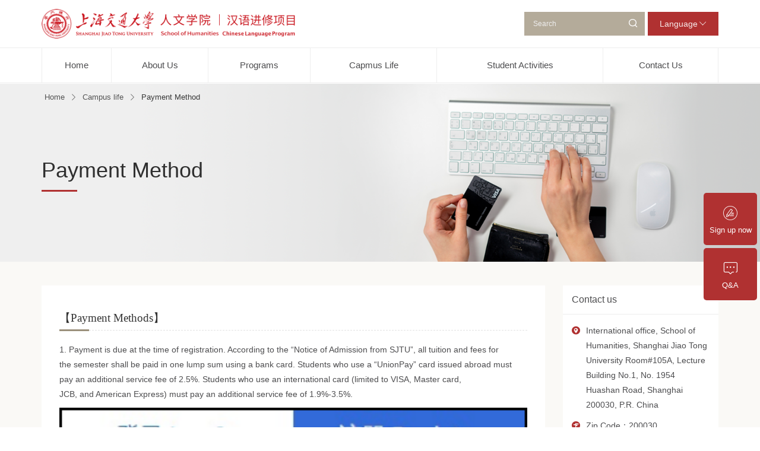

--- FILE ---
content_type: text/html; charset=UTF-8
request_url: https://ichinese.sjtu.edu.cn/en/campus/79/detail
body_size: 4953
content:
<!DOCTYPE html>
<html lang="en">
<head>
    <title>Payment Method - 上海交通大学人文学院汉语进修项目</title>
    <meta charset="UTF-8">
<meta name="description" content="xxxx">
<meta name="keywords" content="xxxxx">
<meta name="viewport" content="width=device-width,minimum-scale=1.0,maximum-scale=1.0,user-scalable=no">
<link rel="shortcut icon" href="http://ichinese.sjtu.edu.cn/assets/home/images/favicon.ico" type="image/x-icon"/>
<link rel="stylesheet" href="http://ichinese.sjtu.edu.cn/assets/home/layui/css/layui.css">
<link rel="stylesheet" href="http://ichinese.sjtu.edu.cn/assets/home/css/swiper.min.css?v=20200214">
<link rel="stylesheet" href="http://ichinese.sjtu.edu.cn/assets/home/css/iconfont.css?v=2020072905">
<link rel="stylesheet" href="http://ichinese.sjtu.edu.cn/assets/home/css/style.css?v=20201118">
<link rel="stylesheet" href="http://ichinese.sjtu.edu.cn/assets/home/css/css.css?v=2020072905">
</head>

<body>
<div class="site-mobile-shade"></div>
<div class="headerTemp"></div>
<header>
    <div class="layui-container">
        <div class="logo">
            
            <a href="/" target="_blank"><img src=" /storage/other/36/d1/1983a19c67b1563bd9219a879d94d136.png " alt=""></a>
        </div>
        <div class="header-mobile">
            <div class="site-tree-mobile">
                <span class="icon-reorder"></span>
                <span class="icon-reorder"></span>
                <span class="icon-reorder"></span>
            </div>
        </div>
        <div class="header-top">
            <!-- search -->
            <div class="search hidden-xs hidden-sm">
                <form action="http://ichinese.sjtu.edu.cn/en/search" method="get">
                    <input type="text" name="Search" class="form-text" placeholder="Search" id="search-input" autocomplete="off">
                    <button type="submit" class="form-submit"><i class="iconfont icon-search"></i></button>
                </form>
            </div>
            <!-- search -->
            <ul class="layui-nav">
                <li class="layui-nav-item" lay-unselect="">
                    <a href="javascript:;">Language</a>
                    <dl class="layui-nav-child">



                                                    <dd>
                                <a rel="alternate" hreflang="zh" href="http://ichinese.sjtu.edu.cn/zh/campus/79/detail">
                                    简体中文
                                </a>
                            </dd>
                                                <dd>
                                <a rel="alternate" hreflang="en" href="http://ichinese.sjtu.edu.cn/en/campus/79/detail">
                                    English
                                </a>
                            </dd>
                                                <dd>
                                <a rel="alternate" hreflang="jp" href="http://ichinese.sjtu.edu.cn/jp/campus/79/detail">
                                    日本語
                                </a>
                            </dd>
                                                <dd>
                                <a rel="alternate" hreflang="kr" href="http://ichinese.sjtu.edu.cn/kr/campus/79/detail">
                                    한국어
                                </a>
                            </dd>
                                        </dl>
                </li>
            </ul>
        </div>
        <div class="clearB"></div>
    </div>
    <div class="nav">
        <div class="layui-container">
            <ul class="layui-nav" lay-shrink="all">

                                    <li class="layui-nav-item"><a target="_self" href="/">Home</a></li>
                                    <li class="layui-nav-item"><a target="_self" href="/about">About Us</a></li>
                                    <li class="layui-nav-item"><a target="_self" href="/programs">Programs</a></li>
                                    <li class="layui-nav-item"><a target="_self" href="/campus">Capmus Life</a></li>
                                    <li class="layui-nav-item"><a target="_self" href="/student">Student Activities</a></li>
                                    <li class="layui-nav-item"><a target="_self" href="/contact">Contact Us</a></li>
                
                <li class="layui-nav-item header-bottom">

                                            <a rel="alternate" class="" hreflang="zh" href="http://ichinese.sjtu.edu.cn/zh/campus/79/detail">
                            zh
                        </a>
                                            <a rel="alternate" class=" active " hreflang="en" href="http://ichinese.sjtu.edu.cn/en/campus/79/detail">
                            en
                        </a>
                                            <a rel="alternate" class="" hreflang="jp" href="http://ichinese.sjtu.edu.cn/jp/campus/79/detail">
                            jp
                        </a>
                                            <a rel="alternate" class="" hreflang="kr" href="http://ichinese.sjtu.edu.cn/kr/campus/79/detail">
                            kr
                        </a>
                                    </li>
            </ul>
        </div>
    </div>
</header>
<!-- banner -->
<div class="banner inner-banner" style="background-image: url(/upload/image/image20200828144919.png);">
    <div class="layui-container">
        <div class="breadCrumb">
            <ul>
                <li><a href="/">Home</a></li> <i class="iconfont icon-right"></i>
                <li><a href="http://ichinese.sjtu.edu.cn/en/campus">Campus life</a></li> <i class="iconfont icon-right"></i>
                <li class="last">Payment Method</li>
            </ul>
        </div>
        <div class="banner-title">
            <div class="box">
                <div class="title">
                    Payment Method
                </div>
                <!-- <div class="title-en">
                    Visa Policy
                </div> -->
                <div class="line"></div>
                <div class="desc">
                    
                </div>
            </div>
        </div>
    </div>
</div>
<!-- banner END -->
<div class="main">
    <div class="block small-block" style="background-color: #FAF9F6;">
        <div class="layui-container">
            <div class="layui-row layui-col-space30">
                <div class="layui-col-md9 layui-col-sm12">
                    <div class="article-content">
                        <div class="page-content">
                            <h2 style="margin-top: 8pt; line-height: 28px; font-family: Calibri; font-size: 14pt;"><a name="_Toc61424746"></a>【Payment Methods】</h2>
<p>1. Payment is due at the time of registration. According to the &ldquo;Notice of Admission from SJTU&rdquo;, all tuition and fees for the&nbsp;semester shall be paid in one lump sum&nbsp;using a bank card.&nbsp;Students who use a &ldquo;UnionPay&rdquo; card issued abroad must pay an additional&nbsp;service fee of 2.5%. Students who use an international card (limited to VISA, Master&nbsp;card, JCB,&nbsp;and&nbsp;American Express) must pay an additional service fee&nbsp;of 1.9%-3.5%.</p>
<p><img style="display: block; margin-left: auto; margin-right: auto;" src="../../../storage/other/af/91/f7ee37947921caebf5f6cfc9731591af.png" alt="" width="362" height="384" /></p>
<p>2.&nbsp;Online payment (only for students with student ID H2009099XXXX, which can be found in the attached&nbsp;Admission Notice)&nbsp;To pay online via WeChat, Alipay or credit card, please re-login with your student ID (H2009099XXXX&nbsp;or H2109029XXXX) at <a href="http://apply.sjtu.edu.cn">http://apply.sjtu.edu.cn</a>&nbsp;. The password is the last six numbers of your passport number. For students whose student ID is not HXXXXXXXXXXX, please pay by other methods.</p>
<p>3.&nbsp;Overseas remittance</p>
<p>Please make a remittance using the following information. (Please write the student name and remittance amount clearly.)</p>
<div align="center">
<table border="1" cellspacing="0">
<tbody>
<tr>
<td valign="top" width="127">
<p>名称(NAME)：</p>
</td>
<td valign="top" width="343">
<p>上海交通大学(SHANGHAI JIAO TONG UNIVERSITY)</p>
</td>
</tr>
<tr>
<td valign="top" width="127">
<p>银行账号(A/C NUMBER)：</p>
</td>
<td valign="top" width="343">
<p>439059226890</p>
</td>
</tr>
<tr>
<td valign="top" width="127">
<p>银行(BANK):</p>
</td>
<td valign="top" width="343">
<p>中国银行上海交通大学支行<br />(BANK OF CHINA, SHANGHAI JIAOTONG UNIVERSITY SUB-BRANCH)</p>
</td>
</tr>
<tr>
<td valign="top" width="127">
<p>银行地址(BANK ADD):</p>
</td>
<td valign="top" width="343">
<p>中国上海市东川路800号(NO.800 DONG CHUAN ROAD,SHANGHAI, CHINA)</p>
</td>
</tr>
<tr>
<td valign="top" width="127">
<p>银行代码(SWIFT CODE):</p>
</td>
<td valign="top" width="343">
<p>BKCHCN BJ300</p>
</td>
</tr>
<tr>
<td valign="top" width="127">
<p>电话号码(TEL NO).</p>
</td>
<td valign="top" width="343">
<p>0086-21-54747180</p>
</td>
</tr>
<tr>
<td valign="top" width="127">
<p>邮编(POST (CODE): &nbsp;</p>
</td>
<td valign="top" width="343">
<p>200240</p>
</td>
</tr>
<tr>
<td valign="top" width="127">
<p>备注(NOTES):</p>
</td>
<td valign="top" width="343">
<p>学费,姓名+学号(Tuition, NAME &amp; STUDENT NO.)</p>
</td>
</tr>
</tbody>
</table>
</div>
<p>&nbsp;</p>
                        </div>
                    </div>
                </div>
                <div class="layui-col-md3 layui-col-sm12">
                    <div class="sidebar">
                        <div class="side-item">
                            <div class="side-title">
                                Contact us
                            </div>
                            <div class="side-con">
                                <ul class="icon-ul">
                                    <li><i class="iconfont icon-location"></i> International office, School of Humanities, Shanghai Jiao Tong University Room#105A, Lecture Building No.1, No. 1954 Huashan Road, Shanghai 200030, P.R. China</li>
                                    <li><i class="iconfont icon-youbian"></i> Zip Code：200030</li>
                                    <li><i class="iconfont icon-phone-o"></i> Phone Number：+86 21 62932277</li>
                                    <li><i class="iconfont icon-mail"></i> E-MAIL：<a href="mailto:iso@sjtu.edu.cn">iso@sjtu.edu.cn</a></li>
                                </ul>
                            </div>
                        </div>
                    </div>
                </div>
            </div>
        </div>
    </div>
</div>

<footer>
    <div class="footer-top">
        <div class="layui-container">
            <div class="layui-row layui-col-space20 row-flex">
                <div class="layui-col-md4 layui-col-sm6 layui-col-xs12">
                    <div class="title ">
                        Contact us
                    </div>
                    <p>Office address：International office, School of Humanities, Shanghai Jiao Tong University Room#105A, Lecture Building No.1, No. 1954 Huashan Road, Shanghai 200030, P.R. China</p>
                    <p>Phone Number：0086-21- 62932277</p>
                    <p>Zip Code：200030</p>
                    <p>E-MAIL：<a href="mailto:iso@sjtu.edu.cn">iso@sjtu.edu.cn</a>
                </div>
                <div class="layui-col-md3 layui-col-sm6 layui-col-xs12">
                    <div class="title">
                        Quick Link
                    </div>
                    <ul class="footer-link">
                        <li><a href="/upload/handbook/handbook_en_2023_05.pdf" target="_blank">Handbook for International Students Studying Chinese Language</a></li>
                        <li><a href="/upload/handbook/2025秋季 语言生学期安排表 英文.pdf" target="_blank">2025秋季 语言生学期安排表</a></li>
                        <li><a href="/upload/handbook/番禺宿舍介绍及预订办法-Panyu dorm introduction.pdf" target="_blank">番禺宿舍介绍及预订办法</a></li>
                        <li><a href="https://map.sjtu.edu.cn/" target="_blank">Campus map (Xuhui Campus)</a></li>
                        <li><a href="http://202.120.5.252:8848" target="_blank">Teaching Management System</a></li>
                    </ul>
                </div>
                <div class="layui-col-md3 layui-col-sm6 layui-col-xs12">
                    <div class="title">
                        Links Pages
                    </div>
                    <ul class="footer-link">
                        <li><a href="https://www.sjtu.edu.cn" target="_blank">Shanghai Jiao Tong University</a></li>
                        <li><a href="https://shss.sjtu.edu.cn/Web/Home" target="_blank">School of Humanities, Shanghai Jiao Tong University</a></li>
                        <li><a href="http://www.cafsa.org.cn/" target="_blank">China Association for International Education (CAFSA)</a></li>
                        <li><a href="http://www.csc.edu.cn" target="_blank">China Scholarship Counci</a></li>
                        <li><a href="http://www.hanban.org/" target="_blank">Confucius Institute Headquarters (Hanban)</a></li>
                        <li><a href="http://edu.sh.gov.cn" target="_blank">Shanghai Municipal Education Commission</a></li>
                    </ul>
                </div>
                <div class="layui-col-md2 layui-col-sm6 layui-col-xs12">
                    <div class="title">
                        Official Accounts
                    </div>
                    <div class="footer-qrcode">
                        <div class="qrcode-item">
                            <div class="qrcode-box">
                                <img src="/assets/home/images/qrcode.png" alt="">
                            </div>
                        </div>
                    </div>
                </div>
            </div>
        </div>
    </div>
    <div class="footer-copyright">
        <div class="layui-container">
            xxxx 技术支持：<a href="http://www.alawang.com" target="_blank">ALA</a>
        </div>
    </div>
</footer>
<div class="fixed-right">
    <ul>
        <li>
            <a href="https://applychinese.sjtu.edu.cn/" target="_blank"><i class="iconfont icon-apply"></i><span>
                    Sign up now</span></a>
        </li>
        <li>
            <a href="/en/question" target="_blank"><i class="iconfont icon-wenda"></i><span>
                    Q&amp;A</span></a>
        </li>
    </ul>
</div>
<a href="#" id="button-to-top" style="display: block;"><i class="iconfont icon-up"></i></a>
<script type="text/javascript" src="/assets/home/js/jquery-1.11.1.min.js"></script>
<script type="text/javascript" src="/assets/home/layui/layui.js"></script>
<script type="text/javascript" src="/assets/home/js/index.js?v=20200727"></script>
<!-- Swiper JS -->
<script src="/assets/home/js/swiper.min.js?v=20200214"></script>
<script>
    $(function() {
        change();
        function change() {
            var pmWidth = document.documentElement.clientWidth;
            document.documentElement.style.fontSize = pmWidth / 375*100 + "px"
        }
        window.onresize = function () {
            change();
        }

        layui.use(['element', 'form', 'layer'], function() {
            var $ = layui.jquery,
                element = layui.element,
                layer = layui.layer,
                form = layui.form;
        });

        //手机设备的简单适配
        var treeMobile = $('.site-tree-mobile'),
            shadeMobile = $('.site-mobile-shade');
        var _body = $("body");
        treeMobile.on('click', function() {
            if (!_body.hasClass('site-mobile')) {
                _body.addClass('site-mobile');
            } else {
                _body.removeClass('site-mobile');
            }
        });
        shadeMobile.on('click', function() {
            _body.removeClass('site-mobile');
        });

        if ($(window).width()<975) {
            $('header .nav .layui-nav').addClass('layui-nav-tree');
        }else{
            $('header .nav .layui-nav').removeClass('layui-nav-tree');
        }
        $(window).resize(function(){
            if ($(window).width()<975) {
                $('header .nav .layui-nav').addClass('layui-nav-tree');
            }else{
                $('header .nav .layui-nav').removeClass('layui-nav-tree');
            }
        });
        $('#subNav li a').on('click',function(){
            var pageID = $(this).attr('pageID');
            $.get('http://ichinese.sjtu.edu.cn/en/programs/content',{"id":pageID}, function(result){
                console.log(result);
                $('.page-content').html(result);
            })
        })
        $('.admission').on('click',function(){//右侧招生简章按钮
            var pageID = $(this).attr('admissionID');
            $.get('/program/admission/'+pageID,function(result){
                console.log(result);
                $('#subNav li').removeClass('cur');
                $('#subNav .admission').addClass('cur');
                $('.page-content').html(result);
            })
        })
    })
</script>
</body>

</html>


--- FILE ---
content_type: text/css
request_url: https://ichinese.sjtu.edu.cn/assets/home/css/iconfont.css?v=2020072905
body_size: 8645
content:
@font-face {font-family: "iconfont";
  src: url('../fonts/iconfont.eot?t=1615795212196'); /* IE9 */
  src: url('../fonts/iconfont.eot?t=1615795212196#iefix') format('embedded-opentype'), /* IE6-IE8 */
  url('[data-uri]') format('woff2'),
  url('../fonts/iconfont.woff?t=1615795212196') format('woff'),
  url('../fonts/iconfont.ttf?t=1615795212196') format('truetype'), /* chrome, firefox, opera, Safari, Android, iOS 4.2+ */
  url('../fonts/iconfont.svg?t=1615795212196#iconfont') format('svg'); /* iOS 4.1- */
}

.iconfont {
  font-family: "iconfont" !important;
  font-size: inherit;
  font-style: normal;
  -webkit-font-smoothing: antialiased;
  -moz-osx-font-smoothing: grayscale;
}

.icon-wenda:before {
  content: "\e602";
}

.icon-youbian:before {
  content: "\e64e";
}

.icon-link:before {
  content: "\e64f";
}

.icon-location:before {
  content: "\e64d";
}

.icon-hsk:before {
  content: "\e646";
}

.icon-mail:before {
  content: "\e644";
}

.icon-teach:before {
  content: "\e645";
}

.icon-more:before {
  content: "\e647";
}

.icon-phone-o:before {
  content: "\e648";
}

.icon-feature:before {
  content: "\e649";
}

.icon-teacher:before {
  content: "\e64a";
}

.icon-history:before {
  content: "\e64b";
}

.icon-apply-form:before {
  content: "\e64c";
}

.icon-email:before {
  content: "\e641";
}

.icon-faculty:before {
  content: "\e642";
}

.icon-download:before {
  content: "\e63e";
}

.icon-linkedin:before {
  content: "\e62b";
}

.icon-user-o:before {
  content: "\e6e1";
}

.icon-youtube-active:before {
  content: "\e601";
}

.icon-twitter:before {
  content: "\e619";
}

.icon-weibo:before {
  content: "\e831";
}

.icon-location-o:before {
  content: "\e65f";
}

.icon-quote-left:before {
  content: "\e634";
}

.icon-quote-right:before {
  content: "\e636";
}

.icon-search:before {
  content: "\e609";
}

.icon-login:before {
  content: "\e60a";
}

.icon-user:before {
  content: "\e60d";
}

.icon-date-o:before {
  content: "\e60c";
}

.icon-right-double:before {
  content: "\e651";
}

.icon-share:before {
  content: "\e631";
}

.icon-user-group:before {
  content: "\e613";
}

.icon-facebook:before {
  content: "\e63f";
}

.icon-correct:before {
  content: "\e640";
}

.icon-weixin:before {
  content: "\e62e";
}

.icon-down:before {
  content: "\e625";
}

.icon-up:before {
  content: "\e87f";
}

.icon-left:before {
  content: "\e608";
}

.icon-right:before {
  content: "\e607";
}

.icon-download-o:before {
  content: "\e63a";
}

.icon-apply:before {
  content: "\e63b";
}

.icon-campus:before {
  content: "\e63c";
}

.icon-contact:before {
  content: "\e63d";
}

.icon-change-left:before {
  content: "\e638";
}

.icon-minus:before {
  content: "\e8c3";
}

.icon-menu:before {
  content: "\e665";
}

.icon-plus:before {
  content: "\e9cd";
}

.icon-phone:before {
  content: "\e6c4";
}

.icon-mail-o:before {
  content: "\e6c5";
}

.icon-camera-o:before {
  content: "\e6cd";
}

.icon-home-o:before {
  content: "\e603";
}

.icon-calendar-o:before {
  content: "\e61a";
}

.icon-close:before {
  content: "\e60a";
}

.icon-arrow-right:before {
  content: "\e60f";
}

.icon-change:before {
  content: "\e635";
}



--- FILE ---
content_type: text/css
request_url: https://ichinese.sjtu.edu.cn/assets/home/css/style.css?v=20201118
body_size: 14827
content:
/*
*@Description:
*@Author:      hanli
*@Update:      hanli(2020-02-25)
*/


@charset "utf-8";

/* 防止用户自定义背景颜色对网页的影响 */
html{
    color:#333333;background:#fff;
}
/* 内外边距重置 */
*{
    margin:0;padding:0;
    -webkit-box-sizing: border-box;
    -moz-box-sizing: border-box;
    box-sizing: border-box;
}
html,body{
    font-family: Arial, sans-serif,'Microsoft Yahei', '微软雅黑';
    line-height: 1.8;
    word-wrap: break-word;
    color: #4d4d4f;
}
@media screen and (max-width: 767px) {
    html,body{
        font-size: 14px;
    }
}
input,select,textarea{
    font-size:100%;
}
div:focus{
    outline:none;
}
/* 去掉各Table  cell 的边距并让其边重合 */
table{
    border-collapse:collapse;border-spacing:0;
}
/* IE bug fixed: th 不继承 text-align*/
th{
  text-align:inherit;
}
ol,ul{
    list-style: none;
}
a,a:visited,a:focus,a:hover{
  text-decoration:none;
  outline: none;
}
/*a,a:hover{
    color: #3C5C98;
}*/
a:hover{
    color: #9B907B;
}

.clearB{
    clear: both;
}
.layui-btn{
    background: #9B907B;
}
.block img{
    width: 100%;
}
.text-center{
    text-align: center!important;
}
.text-left{
    text-align: left!important;
}
.text-right{
    text-align: right!important;
}
.text-justify{
    text-align: justify!important;
}
.layui-btn-lg{
    padding: 18px 100px;
    height: auto;
    line-height: 1;
}
@media screen and (max-width: 567px) {
    .layui-btn-lg{
        width: 100%;
    }
}
@media screen and (min-width: 568px) and (max-width: 767px) {
    .layui-col-xsm6{
        width: 50%;
        float: left;
    }
}
@media (min-width: 1400px){
    .layui-container {
        width: 1260px;
    }
}
@media screen and (min-width: 1921px) {
    .layui-container{
        width: 1500px;
    }
}

header{
    z-index: 999;
    background: #fff;
    border-bottom: 1px solid transparent;
}
.site-mobile header,
header.header-fixed .nav{
    background: #fff;
    position: fixed;
    top: 0;
    left: 0;
    right: 0;
    z-index: 1000;
    /*border-bottom: 1px solid #eee;*/
}
header a{
    color: #444;
    -webkit-transition: all .2s ease-in;
    -o-transition: all .2s ease-in;
    transition: all .2s ease-in;
}
header .logo{
    padding: 15px 0;
}
header .logo img{
    height: 50px;
}
@media screen and (max-width: 1199px) {
    header .logo{
        padding: 20px 0;
    }
    header .logo img{
        height: 40px;
    }
}

@media screen and (max-width: 567px) {
    header .logo{
        padding: 28px 0;
    }
    header .logo img{
        height: 24px;
    }
}
.headerTemp{
    height: 60px;
    display: none;
}
.site-mobile .headerTemp{
    display: block;
}
.header-top{
    position: absolute;
    right: 15px;
    top: 20px;
    display: -webkit-box;
    display: -ms-flexbox;
    display: -moz-box;
    display: -webkit-flex;
    display: flex;
    -ms-align-items: center;
    align-items: center;
}
header .header-top .layui-nav{
    background: #B03131;
    padding: 0;
    display: inline-block;
    border-radius: 0;
}
header .header-top .layui-nav .layui-nav-item a{
    padding: 0 20px;
    height: 40px;
    line-height: 40px;
}
header .header-top .layui-nav .layui-nav-item>a{
    color: rgba(255,255,255,.9);
}
.header-top .layui-nav-child{
    top: 40px;
    text-align: center;
}
.header-top .layui-nav .layui-this:after, .header-top .layui-nav-bar, .header-top .layui-nav-tree .layui-nav-itemed:after{
    background: none;
}
.header-top .layui-nav .layui-nav-item{
    margin: 0;
    padding-right: 15px;
}
.header-top .layui-nav .layui-nav-more{
    right: 18px;
    border: 0;
    width: 14px;
    top: 0;
    bottom: 0;
    height: 100%;
    margin-top: 0;
}
.header-top .layui-nav .layui-nav-more:after{
    content: "\e625";
    font-family: "iconfont";
    position: absolute;
    left: 0;
    top: 0;
    font-size: 12px;
    -webkit-transition: all .3s;
    -o-transition: all .3s;
    transition: all .3s;
}
.header-top .layui-nav .layui-nav-mored:after{
    -webkit-transform: rotate(180deg);
    -ms-transform: rotate(180deg);
    -o-transform: rotate(180deg);
    transform: rotate(180deg);
}
.layui-nav .layui-nav-child dd.layui-this a, .layui-nav-child dd.layui-this{
    background: #9B907B;
}
@media screen and (min-width: 992px) {
    header .layui-container{
        position: relative;
    }

    .nav {
        position: relative;
    }
    .nav:after,.nav:before{
        content: "";
        position: absolute;
        left: 0;
        right: 0;
        height: 1px;
        background: #eee;
    }
    .nav:after{
        top: 0;
    }
    .nav:before{
        bottom: 0;
    }
    header .nav .layui-nav {
        background: none;
        padding: 0;
        display: table;
        width: 100%;
    }
    header .nav .layui-nav .layui-nav-item{
        display: table-cell;
    }
    header .nav .layui-nav .layui-this:after, header .nav .layui-nav-bar, header .nav .layui-nav-tree .layui-nav-itemed:after{
        background: #CA161F;
        height: 2px;
        bottom: 0;
    }
    header .nav .layui-nav ul{
        font-size: 0;
        display: table;
        width: 100%;
        table-layout: fixed;
        margin-bottom: 0;
    }
    header .nav .layui-nav li{
        display: table-cell;
        text-align: right;
    }
    header .nav .layui-nav li>a{
        height: 60px;
        line-height: 60px;
        font-size: 15px;
    }
    header .nav .layui-nav .layui-nav-item{
        margin: 0 7px;
    }
    header .nav .layui-nav .layui-nav-item>a{
        color: #4d4d4f;
        padding: 0 5px;
        text-align: center;
        border-right: 1px solid #eee;
    }
    header .nav .layui-nav .layui-nav-item:first-child>a{
        border-left: 1px solid #eee;
    }
    header .nav .layui-nav .layui-nav-item a:hover, header .nav .layui-nav .layui-this a{
        color: #CA161F;
        opacity: 1;
    }

    header .nav .layui-nav .layui-nav-child{
        top: 100%;
        margin-top: -2px;
        background-color: #07111A;
        border: none;
    }
    header .nav .layui-nav .layui-nav-child:after{
        content: "";
        position: absolute;
        top: 0;
        left: 0;
        right: 0;
        height: 2px;
        background: #CA161F;
    }
    header .nav .layui-nav .layui-nav-child a{
        line-height: 40px;
        height: 40px;
        font-size: 13px;
        color: #aaa;
        text-align: left;
    }
    header .nav .layui-nav .layui-nav-child a:hover,
    header .nav .layui-nav .layui-nav-child dd.layui-this a, header .nav .layui-nav-child dd.layui-this{
        background-color: #9B907B;
        color: #fff;
    }
    header .nav .layui-nav .layui-nav-more,
    header .nav .layui-nav .layui-nav-mored{
        content: none;
        border: none;
        position: static;
        width: 14px;
        height: 14px;
        display: inline-block;
    }
    header .nav .layui-nav .layui-nav-more:after{
        content: '\e607';
        font-family: "iconfont";
        position: absolute;
        right: 3px;
        top: 50%;
        margin-top: -10px;
        font-size: 12px;
        font-weight: bold;
        -webkit-transition: all .3s;
        -o-transition: all .3s;
        transition: all .3s;
    }
    header .nav .layui-nav .layui-nav-mored:after{
        -webkit-transform: rotate(180deg);
        -ms-transform: rotate(180deg);
        -o-transform: rotate(180deg);
        transform: rotate(180deg);
    }
}
header .button-box{
    position: absolute;
    right: 15px;
    top: 20px;
}
header .button-box .layui-btn{
    margin-left: 10px;
    line-height: 38px;
    color: #fff;
    border: 1px solid #9B907B;
    border-radius: 20px;
    padding: 0 20px;
    background: #fff;
    color: #9B907B;
}
header .button-box .layui-btn:hover,
header .button-box .layui-btn:focus{
    background: #9B907B;
    color: #fff;
}
@media screen and (min-width: 1400px) {
    .layui-nav .layui-nav-item{
        margin: 0 10px;
    }
}
@media screen and (max-width: 1199px) and (min-width: 992px) {
    .layui-nav .layui-nav-item{
        margin: 0 3px;
    }
}
@media screen and (max-width: 767px) {
    header .button-box .layui-btn{
        font-size: 13px;
    }
}
.header-mobile{
    display: none;
}

.site-mobile .layui-nav.layui-nav-tree{
    display: block;
    width: auto;
}
.layui-nav-tree .layui-nav-child dd.layui-this,
.layui-nav-tree .layui-nav-child dd.layui-this a,
.layui-nav-tree .layui-this,
.layui-nav-tree .layui-this>a,
.layui-nav-tree .layui-this>a:hover,
.layui-nav-tree .layui-nav-bar{
    background-color: #CA161F;
}
.layui-nav-tree .layui-nav-item a:hover {
    background-color: rgba(155,144,123,.3);
}

.search{
    display: inline-block;
    position: relative;
    color: #fff;
    margin-right: 5px;
    background: rgba(155,144,123,.5);
}
.search .form-text {
    width: 100%;
    border: none;
    padding: 5px 15px;
    padding-right: 40px;
    /*border-radius: 15px;*/
    height: 40px;
    line-height: 40px;
    background: rgba(155,144,123,.5);
    font-size: 12px;
    /*border: 1px solid #B03131;*/
    color: #fff;
}
.search .form-text::-webkit-input-placeholder{
    color: #eee;
}
.search .form-submit {
    position: absolute;
    right: 0;
    top: 0px;
    bottom: 0;
    background: none;
    border: none;
    outline: none;
    width: 40px;
    font-size: 16px;
    color: #fff;
}
.search .form-submit img{
    height: 20px;
    margin-left: 0px;
    margin-top: 0px;
}

@media screen and (max-width: 991px) {
    .header-top{
        right: 65px;
    }
    .header-top .layui-nav{
        width: auto!important;
    }
    .header-top .layui-nav .layui-nav-item{
        padding-right: 0;
    }
    header .header-top .layui-nav .layui-nav-item>a{
        background: none!important;
        padding-right: 35px;
    }
    .header-top .search{
        display: none;
    }
    header .nav .layui-nav{
        background: #07111A;
    }
    header .nav .layui-nav:before{
        content: "";
        position: absolute;
        left: -100%;
        right: -100%;
        top: 0;
        bottom: 0;
        background: #07111A;
        z-index: 0;
    }
    header .button-box{
        right: 60px;
    }
    header {
        z-index: 999;
        height: auto;
        position: fixed;
        top: 0;
        left: 0;
        right: 0;
    }
    .headerTemp{
        height: 80px;
        display: block!important;
    }
    header .nav .layui-nav{
        margin-left: -15px;
        margin-right: -15px;
        border-radius: 0;
        -webkit-transition: all .3s;
        -o-transition: all .3s;
        transition: all .3s;
        position: relative;
        z-index: 999;
        display: none;
    }
    .layui-nav .layui-this:after, .layui-nav-bar, .layui-nav-tree .layui-nav-itemed:after{
        content: none;
        background: rgba(161,137,102,.5);
        height: 1px;
    }
    .layui-nav .layui-nav-item{
        display: block;
        text-align: center;
    }
    .layui-nav .layui-nav-item a{
        padding: 15px;
        border-bottom: 1px solid rgba(161,137,102,.1);
        position: relative;
        height: auto;
        line-height: 1;
    }
    .layui-nav .layui-nav-item:nth-last-of-type(1) a{
        border-bottom: 0;
    }
    .layui-nav .layui-nav-child{
        box-shadow: none;
        border: none;
        background: none!important;
        position: static;
    }
    .layui-nav .layui-nav-child a{
        color: rgba(255,255,255,.7);
        font-size: 12px;
        padding: 12px 15px;
    }

    .header-mobile{
        position: absolute;
        right: 0;
        top: 0;
        width: 54px;
        height: 80px;
        display: block;
    }

    .site-tree-mobile{
        display: block!important;
        text-align: center;
        font-size: 18px;
        cursor: pointer;
        padding: 0 15px;
        color: #fff;
        position: absolute;
        z-index: 999;
        right: 0;
        top: 0px;
        bottom: 0;
        padding: 31px 15px;
        line-height: 1;
    }
    .site-tree-mobile .icon-reorder{
        display: block;
        width: 24px;
        height: 2px;
        background: #CA161F;
        margin-bottom: 6px;
        -webkit-transition: all .2s;
        -o-transition: all .2s;
        transition: all .2s;
    }
    .site-tree-mobile .icon-reorder:last-child{
        margin-bottom: 0;
    }
    .site-mobile .site-tree-mobile .icon-reorder{
        margin: 0;
    }
    .site-mobile .site-tree-mobile .icon-reorder:nth-of-type(1){
        margin-top: 10px;
        -webkit-transform: rotate(42deg);
        -ms-transform: rotate(42deg);
        -o-transform: rotate(42deg);
        transform: rotate(42deg);
    }
    .site-mobile .site-tree-mobile .icon-reorder:nth-of-type(3){
        margin-top: -4px;
        -webkit-transform: rotate(-42deg);
        -ms-transform: rotate(-42deg);
        -o-transform: rotate(-42deg);
        transform: rotate(-42deg);
    }
    .site-mobile .site-tree-mobile .icon-reorder:nth-of-type(2){
        opacity: 0;
    }
    .site-mobile .site-mobile-shade{
        content: '';
        position: fixed;
        top: 0;
        bottom: 0;
        left: 0;
        right: 0;
        z-index: 998;
        -webkit-transition: all .2s;
        -o-transition: all .2s;
        transition: all .2s;
    }
}
.header-bottom{
    display: none!important;
}
@media screen and (max-width: 767px) {
    .header-top{
        display: none;
    }
    header .button-box{
        right: 55px;
        top: 24px;
    }
    header .button-box span{
        display: none;
    }
    header .button-box .layui-btn{
        height: 32px;
        line-height: 32px;
        /*padding: 0 12px;*/
    }
    .layui-nav .layui-nav-item.header-bottom{
        display: block!important;
        background: #07111A;
        color: #fff;
        text-align: center;
        line-height: 1;
    }
    .layui-nav .layui-nav-item.header-bottom a{
        display: inline-block;
        color: rgba(255,255,255,.7);
        padding: 7px 15px;
        border: 1px solid rgba(255,255,255,.2);
        background: rgba(255,255,255,.1);
        white-space: normal;
        margin: 10px 5px;
        border-radius: 5px;
        font-size: 12px;
    }
    .layui-nav .layui-nav-item.header-bottom a.active{
        background: #9B907B;
        border-color: #9B907B;
    }
}

.banner .swiper-container {
    width: 100%;
    height: 100%;
}

/*swiper-button*/
.swiper-button-prev,
.swiper-button-next{
    position: absolute;
    top: 50%;
    margin-top: -25px;
    width: 42px;
    height: 42px;
    z-index: 999;
    background: none;
    -webkit-transition: all .3s;
    -o-transition: all .3s;
    transition: all .3s;
    background: rgba(155,144,123,.85);
}
.swiper-button-prev:hover,
.swiper-button-next:hover{
    background: rgba(155,144,123,1);
}
.swiper-button-next:after, .swiper-button-prev:after{
    color: rgba(20,9,27,.7);
    font-size: 18px;
    font-weight: lighter;
    -webkit-transition: all .3s;
    -o-transition: all .3s;
    transition: all .3s;
    color: #fff;
}
.swiper-button-next:after{
    content: "\e635";
    font-family: "iconfont"
}
.swiper-button-prev:after{
    content: "\e638";
    font-family: "iconfont"
}
.swiper-button-prev, .swiper-container-rtl .swiper-button-next{
    left: -20px;
}
.swiper-button-next, .swiper-container-rtl .swiper-button-prev{
    right: -20px;
}
.swiper-button-next:after,
.swiper-button-prev:after{
    position: relative;
    right: 0;
    -webkit-transition: all .3s;
    -o-transition: all .3s;
    transition: all .3s;
}
.swiper-button-next:hover:after,
.swiper-button-prev:hover:after{
    right: -5px;
}
@media screen and (max-width: 767px) {
    .swiper-button-prev, .swiper-container-rtl .swiper-button-next,
    .swiper-button-next, .swiper-container-rtl .swiper-button-prev{
        width: 40px;
        height: 40px;
        background-size: 40px;
        margin-top: -20px;
    }
    .swiper-button-next:after, .swiper-button-prev:after{
        font-size: 24px;
    }
}
/*swiper-button END*/

/*.swiper-pagination*/
.swiper-pagination{
    width: 100%;
}
.swiper-pagination-bullet{
    margin: 0 4px;
    background: rgba(255,255,255,1);
}
.swiper-pagination-bullet-active{
    background-color: #B03131;
}
/*.swiper-pagination EMD*/


/*banner*/
.banner{
    height: 36vw;
    max-height: 100vh;
}
@media screen and (max-width: 1199px) {
    .banner{
        height: 40vw;
    }
}
@media screen and (max-width: 991px) {
    .banner{
        height: 50vw;
    }
}
.banner .swiper-container {
    width: 100%;
    height: 100%;
}
.banner .swiper-slide {
    position: relative;
    background-size: cover;
    color: #fff;
    background-position: center center;
    height: 100%;
    background-repeat: no-repeat;
    position: relative;
    overflow: hidden;
    width: 100%;
}
.banner img{
    width: 100%;
}

/*swiper-pagination-bullet*/
.banner .swiper-pagination-bullet {
    background: none!important;
    font-size: 14px;
    color: #fff;
    opacity: 1;
    width: auto;
    height: auto;
    vertical-align: middle;
    text-align: left;
}
.swiper-container-horizontal .swiper-pagination-bullets, .swiper-pagination-custom, .swiper-pagination-fraction{
    width: auto;
    left: 240px;
    bottom: 20px;
    left: auto;
}
.swiper-container-horizontal .swiper-pagination-bullets .swiper-pagination-bullet{
    margin: 0 10px;
}
.swiper-container-horizontal .swiper-pagination-bullets .swiper-pagination-bullet-active{
    margin: 0 15px;
}
.banner .swiper-pagination-bullet,
.banner .swiper-button-prev,.swiper-button-next{
    -webkit-transition: all .3s ease-out;
    -o-transition: all .3s ease-out;
    transition: all .3s ease-out;
}
.banner .swiper-pagination-bullet-active {
    opacity: 1;
    -webkit-transform: scale(1.5);
    -ms-transform: scale(1.5);
    -o-transform: scale(1.5);
    transform: scale(1.5);
}
.banner .swiper-pagination-bullet:not(:last-child):after{
    content: "";
    border-top: 1px solid #fff;
    display: inline-block;
    vertical-align: middle;
    width: 0px;
    margin-left: 5px;
    margin-top: -3px;
    -webkit-transition: all .3s ease-out;
    -o-transition: all .3s ease-out;
    transition: all .3s ease-out;
}
.banner .swiper-pagination-bullet-active:not(:last-child):after{
    width: 20px;
}
.pagination-container {
    position: absolute;
    bottom: 0px;
    left: 0;
    right: 0;
    z-index: 99;
    height: 60px;
}
@media screen and (max-width: 767px) {
    .banner .swiper-container-horizontal .swiper-pagination-bullets, .banner .swiper-pagination-custom, .swiper-pagination-fraction{
        bottom: 5px;
    }
    .banner .swiper-container-horizontal .swiper-pagination-bullets .swiper-pagination-bullet-active{
        -webkit-transform: scale(1.2);
        -ms-transform: scale(1.2);
        -o-transform: scale(1.2);
        transform: scale(1.2);
        margin: 0 10px;
    }
}

/*banner END*/

.banner-absolute{
    position: absolute;
    left: 0;
    right: 0;
    top: 0;
    bottom: 0;
}
/*banner-text*/
.banner .layui-container,
.banner .layui-container .layui-row,
.banner .layui-container .layui-row [class^='layui-col']{
    height: 100%;
    position: relative;
}
.banner-text{
    position: absolute;
    top: 0px;
    bottom: 50px;
    left: 0;
    right: -10%;
    z-index: 5;
    display: -webkit-box;
    display: -ms-flexbox;
    display: -moz-box;
    display: -webkit-flex;
    display: flex;
    -webkit-box-pack: center;
    -ms-flex-pack: center;
    -webkit-box-align: center;
    -ms-flex-align: center;
    -webkit-align-items: center;
    align-items: center;
    color: #fff;
    font-weight: 300;
}

.banner-text .box{
    width: 100%;
}
.banner-text .box .title{
    position: relative;
    line-height: 150%;
    margin-bottom: 5px;
    font-size: 45px;
    font-weight: 500;
    margin-bottom: 20px;
}
.banner-text .box .sub-title{
    font-size: 24px;
    margin-bottom: 20px;
    line-height: 150%;
}
.banner-text .box .small{
    font-size: 20px;
    font-weight: lighter;
    opacity: .9;
}
@media screen and (min-width: 1600px) {
    .banner-text .box .title{
        font-size: 50px
    }
    .banner-text .box .sub-title{
        font-size: 28px;
    }
    .banner-text .box .small{
        font-size: 24px;
    }
    .banner-text .more{
        margin-top: 10px;
    }
    .banner-text .more-btn{
        font-size: 18px;
    }
}
@media screen and (max-width: 1199px) {
    .banner-text .box .title{
        font-size: 38px;
    }
    .banner-text .box .sub-title{
        font-size: 20px;
        margin-bottom: 30px;
    }
    .banner-text .box .small{
        font-size: 18px;
    }
    .banner-text .more-btn{
        font-size: 15px;
    }
}

@media screen and (max-width: 991px) {
    .banner-text .box .title{
        font-size: .14rem;
        margin-bottom: .1rem;
    }
    .banner-text .box .sub-title{
        font-size: .08rem;
        margin-bottom: .1rem;
    }
    .banner-text .box .small{
        font-size: .06rem;
    }
}
@media screen and (max-width: 767px) {
    .banner-text{
        bottom: 30px;
    }
    .banner-text .box .title{
        font-size: .16rem;
    }
    .banner-text .box .sub-title{
        font-size: .09rem;
    }
    .banner-text .box .small{
        font-size: .08rem;
        display: none;
    }
    .banner-text .more-btn{
        font-size: .06rem;
        padding: .05rem .2rem;
        margin-top: .1rem;
    }
}
/*banner-text END*/

.main{
    background-repeat: no-repeat;
    background-position: center bottom;
}


/*block*/
.block{
    padding: 70px 0;
    position: relative;
    overflow: hidden;
    width: 100%;
    position: relative;
    background-position: center;
    background-repeat: no-repeat;
    background-size: cover;
}
.small-block{
    padding: 40px;
}
@media screen and (max-width: 991px) {
    .block{
        padding: 40px 0;
    }
}
@media screen and (max-width: 767px){
    .small-block{
        background: #fff!important;
    }
}
.block.grey{
    background-color: #f0f0f0;
}
.block.black{
    background-color: #07111A;
}
.block.bg .layui-container,.block.color_white .layui-container{
    z-index: 2;
    position: relative;
    color: #fff;
}
.block p{
    margin-bottom: 10px;
}
.block-temp{
    padding: 0!important;
    height: 60px;
}
/*block END*/

/*index_title*/
.index_title{
    position: relative;
    text-align: center;
    color: #333;
    font-family: "Microsoft Yahei";
    margin-bottom: 20px;
}
.index_title.text-left{
    text-align: left;
    display: -webkit-box;
    display: -moz-box;
    display: -ms-flexbox;
    display: -webkit-flex;
    display: flex;
    justify-content: space-between;
    -ms-align-items: center;
    align-items: center;
}
.index_title .title{
    font-size: 28px;
    position: relative;
}
.index_title.text-left .title{
    font-size: 24px;
}
.index_title a{
    font-size: 12px;
}
.block.bg .index_title{
    color: #fff;
}
.index_title .desc{
    margin-top: 15px;
    color: #666;
    font-size: 16px;
}
.block.bg .index_title .desc{
    color: #f5f5f5;
}
@media screen and (max-width: 767px) {
    .index_title h2{
        font-size: 28px;
    }
    .index_title .desc{
        font-size: 16px;
        font-weight: lighter;
    }
}


/*footer*/
footer{
    background: rgba(0,0,0,.85);
}
footer,footer a,footer a:visited{
    color: grey;
    font-size: 13px;
}
footer a:hover,
footer a:focus{
    color: #9B907B;
}
.footer-top{
    padding: 10px 0 30px;
}
.footer-top img{
    max-width: 100%;
}
.footer-top .footer-logo{
    margin-bottom: 15px;
}
.footer-top .footer-logo img{
    max-height: 60px;
}

footer {
    padding-top: 30px;
    background-repeat: no-repeat;
    background-position: center bottom;
    background-size: cover;
}
footer .title{
    margin-bottom: 10px;
    font-size: 16px;
    color: #bbb;
}
.footer-top p{
    margin-bottom: 10px;
    line-height: 1.5;
}

.footer-top ul,
.footer-top ul li{
    list-style: none;
    padding-left: 0;
    margin: 0;
}

.footer-top .footer-link li{
    line-height: 150%;
    position: relative;
    margin-bottom: 10px;
}
.footer-top .footer-link li a{
    display: block;
}

.footer-qrcode {
    width: 100%;
    font-size: 12px;
}
.footer-qrcode .qrcode-item{
    display: inline-block;
    text-align: center;
}
.footer-qrcode .qrcode-box{
    width: 120px;
    border-radius: 5px;
    overflow: hidden;
}
.footer-qrcode img{
    width: 100%;
}
@media screen and (max-width: 767px) {
    .footer-top,.footer-qrcode{
        /*text-align: center;*/
    }
    .footer-qrcode .qrcode-item{
        margin: 0 auto;
        text-align: center;
    }
    .footer-qrcode .qrcode-box{
        width: 100px;
        height: 100px;
        margin: 0 auto;
    }
    .footer-qrcode .qrcode-item p{
        font-size: 12px;
        margin-top: 5px;
    }

    footer .title{
        margin-bottom: 5px;
    }

    .footer-top .footer-link li{
        display: inline-block;
    }
    .footer-top .footer-link li a{
        padding: 0 5px;
        position: relative;
        margin: 0;
    }
    .footer-top .footer-link li:not(:last-child) a:after{
        content: "";
        position: absolute;
        top: 5px;
        bottom: 4px;
        right: -1px;
        border-right: 1px solid #666;
    }
}
.footer-copyright{
    padding: 15px 0;
    background: rgba(0,0,0,.2);
    color: grey;
}
footer .footer-copyright a:hover,
footer .footer-copyright a:focus{
    color: #9B907B;
}


/*footer END*/
.row-flex{
    display: -webkit-box;
    display: -ms-flexbox;
    display: -moz-box;
    display: -webkit-flex;
    display: flex;
    -webkit-flex-wrap: wrap;
    -moz-flex-wrap: wrap;
    -ms-flex-wrap: wrap;
    -o-flex-wrap: wrap;
    flex-wrap: wrap;
    -ms-align-items: stretch;
    align-items: stretch;
}
.layui-row.row-flex:after, .layui-row.row-flex:before{
    content: none;
}


#button-to-top {
    background: #9B907B;
    position: fixed;
    bottom: 15px;
    right: 15px;
    z-index: 997;
    display: block;
    width: 40px;
    height: 40px;
    line-height: 40px;
    text-align: center;
    font-size: 18px;
    color: #eee;
    transition: all .3s;
    -webkit-transition: all .3s;
    -moz-transition: all .3s;
    opacity: .75;
}
#button-to-top:hover{
    opacity: 1;
}


/*footer END*/
.anchor {
    position: relative;
    display: block;
    padding-top: 60px;
    margin-top: -60px;
    /* z-index: -1; */
}


/*slide*/
.slide{
    background: #fff;
    position: relative;
}
/*.slide a,
.slide:hover a{
    text-decoration: none;
    color: #333;
}*/

.row-flex .slide{
    height: 100%;
}
.slide .img-box{
    height: 0;
    padding-bottom: 66.666666%;
    overflow: hidden;
    position: relative;
    cursor: pointer;
    display: block;
}
.slide .img-box img{
    height: 100%;
    position: absolute;
    min-width: 100%;
    top: 50%;
    left: 50%;
    -webkit-transform: translate(-50%, -50%) scale(1);
    -ms-transform: translate(-50%, -50%) scale(1);
    transform: translate(-50%, -50%) scale(1);
    max-height: 100%;
    width: auto;
    max-width: 100000px;
    -webkit-transition: all .3s;
    -o-transition: all .3s;
    transition: all .3s;
}
.slide:hover img{
    -webkit-transform: translate(-50%, -50%) scale(1.05);
    -ms-transform: translate(-50%, -50%) scale(1.05);
    -o-transform: translate(-50%, -50%) scale(1.05);
    transform: translate(-50%, -50%) scale(1.05);
}

.slide .text{
    padding: 15px;
}
.slide .text.no-padding{
    padding: 15px 0;
    background: none!important;
}
.slide .text h4{
    overflow: hidden;
    text-overflow: ellipsis;
    display: -webkit-box;
    -webkit-line-clamp: 1;
    -webkit-box-orient: vertical;
    margin-bottom: 10px;
    height: 27px;
    font-size: 16px;
}
.slide .text .title{
    overflow: hidden;
    text-overflow: ellipsis;
    display: -webkit-box;
    -webkit-line-clamp: 2;
    -webkit-box-orient: vertical;
    margin-bottom: 10px;
    line-height: 150%;
    max-height: 42px;
    margin-top: 0;
}
.slide .text .desc {
    overflow: hidden;
    text-overflow: ellipsis;
    display: -webkit-box;
    -webkit-line-clamp: 3;
    -webkit-box-orient: vertical;
    margin-bottom: 10px;
    font-size: 13px;
    max-height: 68px;
    color: #777;
    line-height: 1.8;
}
.slide .text .ul-desc {
    margin-bottom: 10px;
    font-size: 13px;
    color: #777;
    padding-left: 18px;
}
.slide .text .ul-desc li{
    margin: 0;
    padding: 0;
    margin-bottom: 5px;
    position: relative;
}
.slide .text .ul-desc li:after{
    content: "";
    position: absolute;
    left: -15px;
    top: 8px;
    width: 4px;
    height: 4px;
    background: #B03131;
    -webkit-transform: rotate(45deg);
    -ms-transform: rotate(45deg);
    -o-transform: rotate(45deg);
    transform: rotate(45deg);
}
.slide .text .ul-desc a{
    color: #777;
}
.slide .text .ul-desc a:hover{
    color: #9B907B;
}
.slide .text .time{
    display: block;
    font-size: 13px;
    color: #888;
}
.slide .text .time .iconfont{
    margin-right: 5px;
}
.block.grey .slide .text,.block.bg .slide .text{
    background: #fff;
}

.page-content+.slide-list{
    margin: 50px 0 30px;
}
.slide-list .slide .text{
    padding-bottom: 0;
}
.slide-list .slide .text .desc {
    -webkit-line-clamp: 4;
    max-height: 90px;
}
.slide-list .slide{
    padding-bottom: 48px;
}
.slide .more{
    margin-top: 0;
    position: absolute;
    left: 0;
    right: 0;
    bottom: 0;
    padding: 15px;
}
.slide:hover .more,
.slide .more:hover{
    color: #B03131;
}
/*slide-END*/


/*slide-grid*/
.row-flex .slide-grid{
    height: 100%;
}
.slide-grid{
    padding: 25px 10px;
    background: #fff;
    -webkit-box-shadow: 0px 4px 13px 0px rgba(0,0,0,0.03);
    -moz-box-shadow: 0px 4px 13px 0px rgba(0,0,0,0.03);
    box-shadow: 0px 4px 13px 0px rgba(0,0,0,0.03);
    -webkit-transition: all .3s;
    -o-transition: all .3s;
    transition: all .3s;
    display: block;
}
.slide-grid:hover{
    -webkit-box-shadow: 0px 4px 13px 0px rgba(0,0,0,0.1);
    -moz-box-shadow: 0px 4px 13px 0px rgba(0,0,0,0.1);
    box-shadow: 0px 4px 13px 0px rgba(0,0,0,0.1);
}
.slide-grid .img-box{
    text-align: center;
}
.slide-grid .img-box .iconfont{
    font-size: 48px;
    color: #eee;
    display: inline-block;
    width: 50px;
    height: 50px;
    line-height: 50px;
    border-radius: 50%;
    text-align: center;
    margin: 0 auto;
    color: #CA161F;
}
.slide-grid .text-box{
    text-align: center;
}
.slide-grid .text-box .title{
    font-size: 18px;
    position: relative;
    margin: 10px 0 8px;
    color: #333;
}
.slide-grid .text-box .sub-title{
    margin-bottom: 15px;
}
.slide-grid .text-box .desc {
    font-size: 13px;
    color: #666;
}
.slide-grid .img-box img{
    width: 64px;
}
/*slide-grid END*/

/*index-news*/
.index-news .slide{
    background: #fff;
}
/*index-news END*/

/*index-announcement*/
.index-announcement .slide-announcement a{
    display: block;
    position: relative;
    -webkit-transition: all .4s cubic-bezier(.165,.84,.44,1);
    -o-transition: all .4s cubic-bezier(.165,.84,.44,1);
    transition: all .4s cubic-bezier(.165,.84,.44,1);
    background: #fff;
    padding: 12px 15px;
    margin-bottom: 13px;
}
.index-announcement .slide-announcement .title{
    line-height: 1.5;
    margin-bottom: 5px;
    overflow: hidden;
    text-overflow: ellipsis;
    -o-text-overflow: ellipsis;
    display: -webkit-box;
    -webkit-line-clamp: 2;
    -webkit-box-orient: vertical;
    max-height: 42px;
}
.index-announcement .slide-announcement .other{
    font-size: 13px;
    color: #888;
}
.index-announcement .slide-announcement .iconfont{
    position: absolute;
    right: 0;
    top: 50%;
    margin-top: -8px;
    color: #2782bd;
    font-weight: bold;
}
.index-announcement .slide-announcement .time{
    padding-right: 10px;
}
.index-announcement .row-flex [class^='col-'] {
    margin: 0;
}
@media screen and (max-width: 1399px) {
    .index-announcement .slide-announcement a{
        padding: 11px 15px;
        margin-bottom: 9px;
    }
}
@media screen and (max-width: 1199px) {
    .index-announcement .slide-announcement a{
        padding: 9px 15px;
    }
}
@media screen and (max-width: 991px) {
    .index-announcement .slide-announcement a{
        padding: 15px;
        margin-bottom: 15px;
    }
}
/*index-announcement END*/

/*program-list*/
.program-list .program-item{
    height: 100%;
    background-position: center;
    background-size: cover;
    background-repeat: no-repeat;
    color: #fff;
    padding: 25px;
    display: block;
    cursor: pointer;
    position: relative;
}
.program-list .program-item:after{
    content: "";
    position: absolute;
    left: 0;
    top: 0;
    right: 0;
    bottom: 0;
    z-index: 1;
}
.program-list [class^='layui-col']:nth-of-type(1) .program-item:after{
    background-color: rgba(133,130,164,.96);
}
.program-list [class^='layui-col']:nth-of-type(2) .program-item:after{
    background-color: rgba(69,104,130,.96);
}
.program-list [class^='layui-col']:nth-of-type(3) .program-item:after{
    background-color: rgba(89,137,126,.96);
}
.program-list .program-item .program-title{
    font-size: 18px;
    border-bottom: 1px solid rgba(255,255,255,.75);
    padding-bottom: 5px;
    margin-bottom: 10px;
    display: inline-block;
    line-height: 1.2;
}
.program-list .program-item .program-box{
    background: url(../images/program-icon.png) left top no-repeat;
    background-size: 40px;
    padding: 25px 25px 0;
    position: relative;
    z-index: 2;
}
.program-list .program-item .program-more{
    text-align: right;
    font-size: 16px;
    margin-top: 10px;
    position: relative;
    right: 0;
    -webkit-transition: all .3s;
    -o-transition: all .3s;
    transition: all .3s;
}
.program-list .program-item:hover .program-more{
    right: -20px;
}
/*program-list END*/


/*faculty-list*/
.faculty-list{
    padding: 10px 0px;
    position: relative;
}
.faculty-list .swiper-container{
    overflow: hidden;
}
.faculty-list .faculty-item{
    background: rgba(255,255,255,1);
    padding: 40px 20px;
    text-align: center;
    display: block;
    cursor: pointer;
    -webkit-transition: all .3s;
    -o-transition: all .3s;
    transition: all .3s;
}
@media screen and (min-width: 992px) and (max-width: 1199px) {
    .faculty-list .faculty-item{
        padding: 40px 30px;
    }
}
@media screen and (min-width: 768px) and (max-width: 991px) {
    .faculty-list .faculty-item{
        padding: 30px 5px;
    }
}

@media screen and (min-width: 568px) and (max-width: 767px) {
    .faculty-list .faculty-item{
        padding: 30px 40px;
    }
}
.faculty-list .faculty-item:hover{
    opacity: 1;
    background: rgba(255,255,255,.9);
}
.faculty-list .faculty-item .img-box{
    width: 90px;
    height: 90px;
    border-radius: 5px;
    margin: 10px auto 15px;
    position: relative;
}
.faculty-list .faculty-item .img-box:before{
    content: "";
    position: absolute;
    left: -5px;
    top: -10px;
    right: 5px;
    bottom: 10px;
    border: 1.5px solid #9B907B;
    border-radius: 5px;
    z-index: 0;
}
.faculty-list .faculty-item .img-box .img{
    position: absolute;
    left: 5px;
    right: -5px;
    top: 0;
    bottom: 0;
    overflow: hidden;
    border-radius: 5px;
}

.faculty-list .faculty-item .img-box img{
    width: 100%;
    position: relative;
    z-index: 1;
    overflow: hidden;
}
.faculty-list .faculty-item .text-box{
    color: #4d4d4f;
}
.faculty-list .faculty-item .text-box .faculty-name{
    font-size: 16px;
    margin-bottom: 5px;
    color: #000;
}
.faculty-list .faculty-item .text-box .faculty-title{
    overflow: hidden;
    text-overflow: ellipsis;
    display: -webkit-box;
    -webkit-line-clamp: 2;
    -webkit-box-orient: vertical;
    height: 43px;
    font-size: 13px;
}
.faculty-list .swiper-pagination{
    display: none;
}
@media screen and (max-width: 567px) {
    .faculty-list{
        padding: 20px 0 40px;
    }
    .faculty-list .faculty-item{
        padding: 50px 30px;
    }
    .faculty-list .swiper-slide{
        -webkit-transform: scale(.95);
        -ms-transform: scale(.95);
        -o-transform: scale(.95);
        transform: scale(.95);
        -webkit-transition: all .3s;
        -o-transition: all .3s;
        transition: all .3s;
    }
    .faculty-list .swiper-slide-active{
        -webkit-transform: scale(1);
        -ms-transform: scale(1);
        -o-transform: scale(1);
        transform: scale(1);
    }
    .faculty-list .swiper-slide-active .faculty-item{
        background-color: rgba(255,255,255,1);
    }
    .faculty-list .swiper-button-prev,.faculty-list .swiper-button-next{
        display: none;
    }
    .faculty-list .swiper-pagination{
        display: block;
        bottom: 0;
    }
}
/*faculty-list END*/



/***********************inner page**********************************/

/*.inner-page{
    background: #F8F8F8;
}*/

/*inner-banner*/
.inner-banner{
    position: relative;
    height: 300px;
    background-repeat: no-repeat;
    background-size: cover;
    background-position: center;
}
.inner-banner img{
    width: 100%;
}
@media screen and (max-width: 767px){
    .inner-banner{
        height: 200px;
    }
    .inner-banner img {
        height: 200px;
        width: auto;
        max-width: 1000px;
        -webkit-transform: translateX(-50%);
        -ms-transform: translateX(-50%);
        transform: translateX(-50%);
        margin-left: 50%;
    }
    .inner-banner.color-white,
    .inner-banner.color-white img{
        height: 240px;
    }
    .inner-banner.color-white .banner-title{
        top: 20px;
    }
}

.inner-banner .banner-title {
    position: absolute;
    top: 20px;
    bottom: 0px;
    left: 15px;
    right: 15px;
    z-index: 5;
    display: -webkit-box;
    display: -ms-flexbox;
    display: -moz-box;
    display: -webkit-flex;
    display: flex;
    -webkit-align-items: center;
    align-items: center;
    color: #2F2F2F;
    z-index: 98;
}
.inner-banner .banner-title .layui-container{
    position: relative;
}
.inner-banner .banner-title .box{
    width: 50%;
}
.inner-banner .banner-title .title {
    line-height: 1.3;
    font-size: 36px;
}
.inner-banner .banner-title .title-en{
    font-size: 20px;
    line-height: 1.3;
}
.inner-banner .banner-title .line{
    width: 60px;
    height: 3px;
    background: #B03131;
    margin-top: 10px;
}
.inner-banner .banner-title .desc{
    font-size: 16px;
    margin-top: 15px;
    color: #393939;
    overflow: hidden;
    text-overflow: ellipsis;
    display: -webkit-box;
    -webkit-line-clamp: 2;
    -webkit-box-orient: vertical;
    max-height: 47px;
}
.inner-banner .banner-title .more .more-btn+.more-btn{
    margin-left: 15px;
}
@media screen and (max-width: 991px) {
    .inner-banner .banner-title .title{
        font-size: 32px;
    }
    .inner-banner .banner-title .title-en{
        font-size: 18px;
    }
}
@media screen and (max-width: 767px) {
    .inner-banner .banner-title{
        text-align: center;
    }
    .inner-banner .banner-title .box{
        width: 100%;
    }
    .inner-banner .banner-title .title{
        font-size: 28px;
    }
    .inner-banner .banner-title .title-en{
        font-size: 18px;
        display: none;
    }
    .inner-banner .banner-title .line{
        position: relative;
        left: 50%;
        margin-left: -25px;
        height: 3px;
        width: 50px
    }
    .inner-banner .banner-title .desc{
        font-size: 14px;
        -webkit-line-clamp: 1;
        max-height: 21px;
        display: none;
    }
    .inner-banner .banner-title .more .more-btn{
        padding: 8px 24px;
    }
}


.inner-banner.color-white .banner-title{
    color: #fff;
}
.inner-banner.color-white .banner-title .desc{
    color: #eee;
}
.inner-banner.color-white .banner-title .line{
    background: #fff;
}


/*inner-banner END*/

/*breadCrumb*/
.breadCrumb{
    padding: 10px 0;
    position: relative;
    z-index: 99;
}
.breadCrumb .iconfont{
    font-size: 12px;
    opacity: .85;
}
.breadCrumb ul,.breadCrumb li{
    padding-left: 0;
    list-style: none;
    margin-bottom: 0;
    color: #393939;
}
.breadCrumb li{
    display: inline-block;
    position: relative;
    font-size: 13px;
    opacity: .85;
}
.breadCrumb li a{
    color: #393939;
}
.breadCrumb li a,.breadCrumb li.last{
    padding: 0 5px;
}
.breadCrumb li:hover,
.breadCrumb li.last{
    opacity: 1;
}

.inner-banner.color-white .breadCrumb ul,
.inner-banner.color-white .breadCrumb li,
.inner-banner.color-white .breadCrumb li a{
    color: #fff;
}
/*breadCrumb END*/


/*下拉多选*/
.filter {
    padding: 50px 0;
    background: #F6F3ED;
}
.filter .layui-btn{
    background: #B03131;
}
.filter .layui-btn+.layui-btn{
    margin-left: 5px;
    background: #fff;
    border: 1px solid #B03131;
    color: #B03131;
}


.layui-form-danger+.layui-form-select .layui-input, .layui-form-danger:focus{
    border: 1px solid #9B907B!important;
}
.layui-form-checked[lay-skin=primary] i{
    border-color: #9B907B;
    background-color: #9B907B;
}
.layui-form-checkbox[lay-skin=primary]:hover i{
    border-color: #9B907B;
}
.layui-form-select dl dd.layui-this{
    background-color: #9B907B;
}
/*filter END*/


/*pages*/
.pages{
    text-align: center;
    padding-top: 40px;
}
.layui-laypage a:hover{
    color: #B03131;
}
.layui-laypage a, .layui-laypage span{
    height: 36px;
    line-height: 36px;
}
/*pages END*/

/*list*/
.list .list-item{
    background: #fff;
    padding: 20px;
    position: relative;
    overflow: hidden;
    display: block;
}
.list .list-item:nth-of-type(2n){
    background: #F7F5F4;
}
.list .list-item .title{
    -webkit-transition: all .3s;
    -o-transition: all .3s;
    transition: all .3s;
    padding-right: 110px;
    overflow: hidden;
    text-overflow: ellipsis;
    -o-text-overflow: ellipsis;
    display: -webkit-box;
    -webkit-line-clamp: 1;
    -webkit-box-orient: vertical;
    height: 18px;
    margin: 0;
    position: relative;
    z-index: 2;
}
.list .list-item:hover .title{
    font-size: 1.02em;
}
.list .list-item .time{
    color: #666;
    position: absolute;
    right: 20px;
    top: 50%;
    margin-top: -8px;
    height: 16px;
    line-height: 16px;
    color: #888;
}
.list .list-item .icon-download{
    line-height: 1;
    color: #B03131;
    margin-right: 5px;
}
/*list END*/

/*faculty*/
.faculty .faculty-item{
    display: -webkit-box;
    display: -moz-box;
    display: -ms-flex;
    display: -webkit-flex;
    display: flex;
    background: #FBF8F9;
    padding: 20px;
    -webkit-transition: all .3s;
    -o-transition: all .3s;
    transition: all .3s;
}
.faculty .faculty-item:hover{
    background-color: rgba(155,144,123,.15);
}
.faculty .faculty-item .faculty-thumb{
    width: 140px;
    height: 140px;
    overflow: hidden;
}
.faculty .faculty-item .faculty-right{
    -webkit-flex: 1;
    -moz-flex: 1;
    -ms-flex: 1;
    -o-flex: 1;
    flex: 1;
    margin-left: 20px;
    position: relative;
}
.faculty .faculty-item .faculty-name{
    font-size: 20px;
    line-height: 1.2;
}
.faculty .faculty-item .faculty-title{
    margin-top: 6px;
    overflow: hidden;
    text-overflow: ellipsis;
    -o-text-overflow: ellipsis;
    display: -webkit-box;
    -webkit-line-clamp: 2;
    -webkit-box-orient: vertical;
    max-height: 50px;
    color: #4d4d4f;
}
.faculty .faculty-item .faculty-info{
    position: absolute;
    bottom: 0;
    left: 0;
    font-size: 13px;
    color: #4d4d4f;
}
.faculty .faculty-item .faculty-info span{
    display: block;
}
.faculty .faculty-item .faculty-info span+span{
    margin-top: 2px;
}
.faculty .faculty-item .faculty-info .iconfont{
    color: #B03131;
    margin-right: 5px;
}
@media screen and (max-width: 567px) {
    .faculty .faculty-item{
        padding: 15px;
    }
    .faculty .faculty-item .faculty-thumb{
        width: 80px;
        height: 80px;
    }
    .faculty .faculty-item .faculty-right{
        margin-left: 15px;
    }
    .faculty .faculty-item .faculty-name{
        font-size: 16px;
    }
    .faculty .faculty-item .faculty-title{
        display: none;
    }
}
/*faculty END*/


/*event-list*/
.event-list {
    margin: 50px 0 30px;
}
.event-list .event-item .layui-row{
    height: 100%;
}
.event-list .event-col{
    position: relative;
    overflow: hidden;
    height: 0;
    padding-bottom: 33.33333%;
    background-color: #F3F1E4;
}
.event-list .event-col .text-box{
    height: 100%;
    padding: 20px;
}
@media screen and (max-width: 567px) {
    .event-list .event-col .text-box{
        padding: 20px 15px;
    }
}

@media screen and (min-width: 568px) {
    .event-list .event-col img{
        height: 100%;
        position: absolute;
        min-width: 100%;
        top: 50%;
        left: 50%;
        -webkit-transform: translate(-50%, -50%) scale(1);
        -ms-transform: translate(-50%, -50%) scale(1);
        transform: translate(-50%, -50%) scale(1);
        max-height: 100%;
        width: auto;
        max-width: 100000px;
        -webkit-transition: all .3s;
        -o-transition: all .3s;
        transition: all .3s;
    }
    .event-list .event-item:hover .event-col img{
        -webkit-transform: translate(-50%, -50%) scale(1.1);
        -ms-transform: translate(-50%, -50%) scale(1.1);
        transform: translate(-50%, -50%) scale(1.1);
    }
}
@media screen and (max-width: 567px) {
    .event-list .event-col img{
        width: 100%;
    }
}
.event-list .event-col .text-box .title{
    font-size: 15px;
    line-height: 1.6;
    padding-bottom: 5px;
    margin-bottom: 10px;
    position: relative;
}
.event-list .event-col .text-box .title:after{
    content: "";
    position: absolute;
    bottom: 0;
    left: 0;
    width: 32px;
    height: 1.5px;
    background-color: #B03131;
}
.event-list .event-col .text-box .desc{
    font-size: 13px;
    color: #4d4d4f;
}

@media screen and (min-width: 568px) {
    .event-list .event-col .icon_arrow {
        position: absolute;
        top: 50%;
        margin-top: -15px;
        border: 15px solid transparent;
        right: 0px;
        border-right-color: #F3F1E4;
    }
    .event-list .event-col .text-box .desc{
        overflow: hidden;
        text-overflow: ellipsis;
        display: -webkit-box;
        -webkit-line-clamp: 4;
        -webkit-box-orient: vertical;
        max-height: 90px;
    }
}
@media screen and (max-width: 567px) {
    .event-list .event-col{
        height: auto;
        padding-bottom: 0;
    }
    .event-list .event-col .icon_arrow {
        position: absolute;
        left: 50%;
        margin-left: -15px;
        border: 15px solid transparent;
        bottom: 0px;
        border-bottom-color: #F3F1E4;
    }
}


@media screen and (min-width: 992px) {
    .event-list .event-item:nth-of-type(4n+3) .layui-row,
    .event-list .event-item:nth-of-type(4n+4) .layui-row{
        -webkit-flex-direction: row-reverse;
        -moz-flex-direction: row-reverse;
        -ms-flex-direction: row-reverse;
        -o-flex-direction: row-reverse;
        flex-direction: row-reverse;
    }
    .event-list .event-item:nth-of-type(4n+3) .event-col,
    .event-list .event-item:nth-of-type(4n+4) .event-col{
        background: #fff;
    }
    .event-list .event-item:nth-of-type(4n+3) .event-col .icon_arrow ,
    .event-list .event-item:nth-of-type(4n+4) .event-col .icon_arrow {
        position: absolute;
        top: 50%;
        margin-top: -15px;
        border: 15px solid transparent;
        right: 0px;
        left: 0;
        right: auto;
        border-right-color: transparent;
        border-left-color: #fff;
    }
}
@media screen and (max-width: 1199px) and (min-width: 992px) {
    .event-list .event-col .text-box{
        padding: 15px;
    }
    .event-list .event-col .text-box .title{
        font-size: 14px;
    }
    .event-list .event-col .text-box .desc{
        overflow: hidden;
        text-overflow: ellipsis;
        display: -webkit-box;
        -webkit-line-clamp: 3;
        -webkit-box-orient: vertical;
        max-height: 68px;
    }
}
@media screen and (max-width: 991px) and (min-width: 767px) {
    .event-list .event-col .text-box .desc{
        -webkit-line-clamp: 6;
        max-height: 136px;
    }
}

@media screen and (min-width: 568px) and (max-width: 991px) {
    .event-list .event-item:nth-of-type(4n+2) .layui-row,
    .event-list .event-item:nth-of-type(4n+4) .layui-row{
        -webkit-flex-direction: row-reverse;
        -moz-flex-direction: row-reverse;
        -ms-flex-direction: row-reverse;
        -o-flex-direction: row-reverse;
        flex-direction: row-reverse;
    }
    .event-list .event-item:nth-of-type(4n+2) .event-col .icon_arrow ,
    .event-list .event-item:nth-of-type(4n+4) .event-col .icon_arrow {
        position: absolute;
        top: 50%;
        margin-top: -15px;
        border: 15px solid transparent;
        right: 0px;
        left: 0;
        right: auto;
        border-right-color: transparent;
        border-left-color: #F3F1E4;
    }
}

/*event-list END*/


/*slide-box*/
.slide-box .text-box,
.slide-box .img-box{
    height: 100%;
}
.slide-box .text-box .more{
    margin-top: 30px;
}
.slide-box .text-box .more a{
    width: 100%;
    padding: 15px 25px;
    background: #fff;
    display: -webkit-box;
    display: -moz-box;
    display: -ms-flexbox;
    display: -webkit-flex;
    display: flex;
    -ms-align-items: center;
    align-items: center;
    justify-content: space-between;
    -webkit-transition: all .3s;
    -o-transition: all .3s;
    transition: all .3s;
    background: rgba(155,144,123,.1);
}
.slide-box .text-box .more a:hover{
    background: #CA161F;
    color: #fff;
}
.slide-box .text-box .more .iconfont{
    color: #CA161F;
    -webkit-transition: all .3s;
    -o-transition: all .3s;
    transition: all .3s;
}
.slide-box .text-box .more .left .iconfont{
    margin-right: 5px;
}
.slide-box .text-box .more .right .iconfont{
    font-size: 16px;
    position: relative;
    right: 0;
}
.slide-box .text-box .more a:hover .iconfont{
    color: #fff;
}
.slide-box .text-box .more a:hover .right .iconfont{
    right: -15px;
}
.slide-box .text-box p{
    text-align: justify;
}
.slide-box .text-box>*:last-child{
    margin-bottom: 0;
    padding-bottom: 0;
}
.slide-box .img-box{
    position: relative;
    background-position: center;
    background-size: cover;
    background-repeat: no-repeat;
}
.slide-box .img-box img{
    display: none;
}
@media screen and (max-width: 991px) {
    .slide-box .img-box img{
        display: block;
        width: 100%;
    }
}
.slide-box .icon-box{
    width: 80px;
    height: 80px;
    background: #F6F8FA;
    line-height: 80px;
    text-align: center;
    position: absolute;
    top: 50%;
    margin-top: -40px;
    left: -40px;
    border-radius: 50%;
    font-size: 30px;
    color: #4d4d4f;
}
@media screen and (max-width: 991px) {
    .slide-box .icon-box{
        top: -40px;
        left: 50%;
        margin-left: -40px;
        margin-top: 0;
    }
}

.slide-box video{
    width: 100%;
    height: 100%;
    object-fit: fill;
    opacity: 0;
    display: block;
}
.slide-box .video-icon {
    position: absolute;
    left: 50%;
    margin-left: -35px;
    top: 50%;
    margin-top: -35px;
    font-size: 32px;
    color: #fff;
    width: 70px;
    height: 70px;
    background: #93070A;
    border-radius: 50%;
    text-align: center;
    line-height: 70px;
    cursor: pointer;
}
/*slide-box END*/

/*about-list*/
@media screen and (min-width: 991px) {
    .about-list .layui-col-md2{
        width: 20%;
    }
}
/*about-list END*/



/*video slide*/
.video-slide{
    -webkit-box-shadow: 0 1px 2px 0 rgba(0,0,0,.01), 0 6px 12px 0 rgba(0,0,0,.06);
    -moz-box-shadow: 0 1px 2px 0 rgba(0,0,0,.01), 0 6px 12px 0 rgba(0,0,0,.06);
    box-shadow: 0 1px 2px 0 rgba(0,0,0,.01), 0 6px 12px 0 rgba(0,0,0,.06);
    -webkit-transition: all .3s;
    -o-transition: all .3s;
    transition: all .3s;
    height: 100%;
    position: relative;
    border-radius: 4px;
    overflow: hidden;
}
.video-slide:hover{
    -webkit-box-shadow: 0 4px 8px 0 rgba(0,0,0,.06), 0 20px 40px 0 rgba(0,0,0,.06);
    -o-box-shadow: 0 4px 8px 0 rgba(0,0,0,.06), 0 20px 40px 0 rgba(0,0,0,.06);
    box-shadow: 0 4px 8px 0 rgba(0,0,0,.06), 0 20px 40px 0 rgba(0,0,0,.06);
}

.video-slide .img-box{
    height: 0;
    width: 100%;
    padding-bottom: 66.66666%;
    overflow: hidden;
    position: relative;
    cursor: pointer;
}
.video-slide .img-box:after{
    content: "";
    position: absolute;
    left: 0;
    right: 0;
    top: 0;
    bottom: 0;
    background: rgba(0,0,0,.35);
    z-index: 0;
}
.video-slide .img-box img{
    -webkit-transition: all .3s;
    -o-transition: all .3s;
    transition: all .3s;
    height: 100%;
    position: absolute;
    min-width: 100%;
    top: 50%;
    left: 50%;
    -webkit-transform: translate(-50%, -50%) scale(1);
    -ms-transform: translate(-50%, -50%) scale(1);
    transform: translate(-50%, -50%) scale(1);
    max-height: 100%;
    width: auto;
}
.video-slide .img-box .icon-video{
    position: absolute;
    left: 50%;
    top: 50%;
    width: 50px;
    height: 50px;
    border-radius: 50%;
    margin-left: -25px;
    margin-top: -25px;
    background-color: rgba(0,0,0,.5);
    z-index: 1;
}
.video-slide .img-box .icon-video span{
    border: 10px solid transparent;
    display: block;
    width: 0;
    height: 0;
    border-left: 14px solid #fff;
    position: absolute;
    left: 50%;
    margin-left: -4px;
    top: 50%;
    margin-top: -10px;
}
.video-slide:hover .img-box img{
    -webkit-transform: translate(-50%, -50%) scale(1.05);
    -ms-transform: translate(-50%, -50%) scale(1.05);
    -o-transform: translate(-50%, -50%) scale(1.05);
    transform: translate(-50%, -50%) scale(1.05);
}
.video-list .video-slide{
    box-shadow: unset;
    border-radius: 0;
    /* background-color: #fff; */
}
.video-slide .text-box{
    padding: 15px 0;
    font-size: 16px;
    color: #333;
}

@media screen and (max-width: 991px) {
    .about-video .layui-col-space25{
        margin: -7.5px;
    }
    .about-video .layui-col-space25>*{
        padding: 7.5px;
    }
}
@media screen and (max-width: 767px) {
    .video-slide .img-box .icon-video{
        position: absolute;
        left: 50%;
        top: 50%;
        width: 40px;
        height: 40px;
        border-radius: 50%;
        margin-left: -20px;
        margin-top: -20px;
        background-color: rgba(0,0,0,.65);
    }
    .video-slide .img-box .icon-video span{
        border: 8px solid transparent;
        display: block;
        width: 0;
        height: 0;
        border-left: 12px solid #fff;
        position: absolute;
        left: 50%;
        margin-left: -5px;
        top: 50%;
        margin-top: -9px;
    }
}
/*video slide END*/

/*video-js*/
.video-player-bg.hide {
    display: none;
}
.video-player-bg  {
    position: fixed;
    top: 0;
    left: 0;
    right: 0;
    bottom: 0;
    background-color: rgba(0,0,0,.85);
    z-index: 10400;
}
.video-wrapper {
    position: fixed;
    top: 0;
    left: 0;
    height: 100%;
    width: 100%;
}
.video-player-close {
    display: inline-block;
    position: absolute;
    top: 20px;
    right: 20px;
    height: 30px;
    width: 30px;
    z-index: 1;
    cursor: pointer;
}

.video-player-close:before,
.video-player-close:after {
    content: "";
    display: inline-block;
    height: 30px;
    width: 2px;
    background-color: white;
    position: absolute;
    margin-top: -15px;
    top: 50%;
    left:50%;
}
.video-player-close:before {
    transform: rotate(45deg);
}
.video-player-close:after {
    transform: rotate(-45deg);
}


@media screen and (min-width: 960px) {
    .video-wrapper:not(.vjs-fullscreen) {
      top: 50%;
      left: 50%;
      margin-top: -270px;
      margin-left: -480px;
      height: 540px;
      width: 960px;
    }

    .video-player-close {
      top: 40%;
      left: 50%;
      margin-top: -240px;
      margin-left: 450px;
    }
}

.video-js .vjs-play-progress:before, .video-js .vjs-volume-level:before, .vjs-icon-circle:before, .vjs-seek-to-live-control .vjs-icon-placeholder:before{
    line-height: 1;
}
.video-js .vjs-big-play-button{
    display: none!important;
}
/*video-js*/


/*keyword*/
.keyword{
    display: -webkit-box;
    display: -ms-flexbox;
    display: -moz-box;
    display: -webkit-flex;
    display: flex;
    justify-content: space-around;
    -ms-align-items: stretch;
    align-items: stretch;
    margin: 20px 0;
}
.keyword .keyword-item{
    padding: 0 5px;
}
.keyword .keyword-item .num{
    font-size: 60px;
    line-height: 1.5;
    color: #B03131;
}
.block.bg .keyword .keyword-item{
    color: rgba(255,255,255,.85);
}
.block.bg .keyword .keyword-item .num{
    color: #fff;
}
.keyword .keyword-item .num .more{
    font-size: .75em;
}
@media screen and (max-width: 991px) {
    .keyword .keyword-item .num{
        font-size: 50px;
    }
}
@media screen and (max-width: 767px) {
    .keyword .keyword-item{
        -webkit-flex: 1;
        -moz-flex: 1;
        -ms-flex: 1;
        -o-flex: 1;
        flex: 1;
        text-align: center;
    }
    .keyword .keyword-item .num{
        font-size: 42px;
        line-height: 1.8;
    }
}
@media screen and (max-width: 567px) {
    .keyword .keyword-item {
        font-size: 13px;
    }
    .keyword .keyword-item .num{
        font-size: 32px;
    }
}
/*keyword END*/

/*logo-list*/
.logo-list{
    margin: 50px 0 30px;
}
.logo-list .logo-item{
    background: #fff;
    height: 0;
    width: 100%;
    padding-bottom: 50%;
    overflow: hidden;
    position: relative;
}
.logo-list .logo-item img{
    -webkit-transition: all .3s;
    -o-transition: all .3s;
    transition: all .3s;
    height: 100%;
    position: absolute;
    min-width: 100%;
    top: 50%;
    left: 50%;
    -webkit-transform: translate(-50%, -50%) scale(1);
    -ms-transform: translate(-50%, -50%) scale(1);
    transform: translate(-50%, -50%) scale(1);
    max-height: 100%;
    width: auto;
}
/*logo-list END*/


/*sub-nav*/
.subNav .wrapper {
    position: relative;
    height: 60px;
    width: 100%;
    overflow: hidden;
    margin: 0 auto;
}
.subNav .wrapper .scroller {
    position: absolute
}
.subNav .wrapper .scroller li {
    height: 60px;
    float: left;
    line-height: 60px;
    text-align: center
}
.subNav .wrapper .scroller li a {
    display: block;
    margin: 0 5px;
    padding: 0 10px;
    position: relative;
}
.subNav .wrapper .scroller li a:after{
    content: "";
    position: absolute;
    left: 15px;
    right: 15px;
    bottom: 0;
    height: 2px;
    background: #B03131;
    -webkit-transform: scaleX(0);
    -ms-transform: scaleX(0);
    -o-transform: scaleX(0);
    transform: scaleX(0);
    -webkit-transition: all .3s;
    -o-transition: all .3s;
    transition: all .3s;
}
.subNav .wrapper .scroller li:hover a ,
.subNav .wrapper .scroller li.cur a {
    color: #B03131;
}
.subNav .wrapper .scroller li:hover a:after,
.subNav .wrapper .scroller li.cur a:after{
    -webkit-transform: scaleX(1);
    -ms-transform: scaleX(1);
    -o-transform: scaleX(1);
    transform: scaleX(1);
}
@media screen and (max-width: 767px) {
    .subNav{
        background: #FAF9F6;
    }
}
/*sub-nav END*/

/*sidebar*/
.sidebar .side-item{
    background: #fff;
}
.sidebar .side-item + .side-item{
    margin-top: 20px;
}
.sidebar .side-item .side-title{
    font-size: 16px;
    padding: 10px 15px;
    border-bottom: 1px solid #EEEEEE;
}
.sidebar .side-item .side-con{
    padding: 15px;
}
.sidebar p,.sidebar li{
    margin-bottom: 10px;
}
.sidebar ul,.sidebar ol{
    padding-left: 16px;
}
.sidebar ul,.sidebar ul li{
    list-style: disc outside;
}
.sidebar ol,.sidebar ol li{
    list-style: decimal outside;
}
.sidebar .no-style{
    padding-left: 0;
}
.sidebar .no-style li{
    list-style: none;
}
.sidebar .title{
    line-height: 1.5;
}
.sidebar .time{
    display: block;
    font-size: 13px;
    color: #888;
    margin-top: 2px;
}
.sidebar .time .iconfont{
    margin-right: 5px;
}
.sidebar .icon-ul{
    padding-left: 24px;
}
.sidebar .icon-ul li{
    list-style: none;
    position: relative;
}
.sidebar .icon-ul li .iconfont{
    position: absolute;
    left: -24px;
    top: 0px;
    color: #B03131;
}

.sidebar .program-btn{
    margin-bottom: 20px;
    position: relative;
}
.sidebar .program-btn a{
    width: 100%;
    padding: 15px;
    background: #fff;
    display: -webkit-box;
    display: -moz-box;
    display: -ms-flexbox;
    display: -webkit-flex;
    display: flex;
    -ms-align-items: center;
    align-items: center;
    justify-content: space-between;
    -webkit-transition: all .3s;
    -o-transition: all .3s;
    transition: all .3s;
    background: rgba(155,144,123,.1);
    margin-bottom: 20px;
    position: relative;
}
.sidebar .program-btn a:after{
    content: "";
    position: absolute;
    right: 0;
    top: 0;
    bottom: 0;
    width: 60px;
    background: rgba(155,144,123,.3);
    z-index: 0;
}
.sidebar .program-btn span{
    position: relative;
    z-index: 2;
}
.sidebar .program-btn a:hover{
    color: #B03131;
}
.sidebar .program-btn a .iconfont{
    color: #B03131;
}
.sidebar .program-btn a .left .iconfont{
    margin-right: 8px;
}
.sidebar .program-btn a .icon-change{
    color: #fff;
    font-size: 20px;
    line-height: 1;
    right: 5px;
    top: 2px;
    position: relative;
    -webkit-transition: all .3s;
    -o-transition: all .3s;
    transition: all .3s;
}
.sidebar .program-btn a:hover .icon-change{
    color: #B03131;
    right: 0;
}

@media screen and (max-width: 991px) and (min-width: 768px){
    .sidebar .program-btn{
        display: -webkit-box;
        display: -moz-box;
        display: -ms-flexbox;
        display: -webkit-flex;
        display: flex;
    }
    .sidebar .program-btn a+a{
        margin-left: 20px;
    }
}
@media screen and (max-width: 767px) {
    .sidebar .program-btn,
    .sidebar .side-item{
        margin-left: -15px;
        margin: -15px;
        border-top: 8px solid #FAF9F6;
    }
    .sidebar .program-btn{
        padding: 30px 15px;
    }
}

/*sidebar END*/

.article-content{
    background-color: #fff;
    padding: 30px;
}
/*news-title*/
.news-title h3{
    font-size: 26px;
    line-height: 1.5;
    color: #333;
}
.article-other{
    padding: 0px 0px 10px;
    margin-top: 15px;
    margin-bottom: 30px;
    line-height: 18px;
    font-size: 13px;
    border-bottom: 1px solid #e2e2e2;
    color: #888;
}
.article-other em{
    font-style: normal;
}
.article-other span {
    display: inline-block;
    padding: 0 15px;
    position: relative;
}
.article-other span:first-child{
    padding-left: 0;
}
.article-other span:last-child:after{
    border-right: 0;
}
.article-other span:after {
    content: "";
    position: absolute;
    top: 3px;
    bottom: 3px;
    right: 0;
    border-right: 1px solid #aaa;
}
@media screen and (max-width: 991px) {
    .article-content{
        padding: 20px;
    }
    .news-title h3{
        font-size: 24px;
    }
}
@media screen and (max-width: 767px) {
    .article-content{
        background: none;
        padding: 0;
    }
    .news-title h3{
        font-size: 22px;
    }
}
/*news-title END*/

/*faculty-view*/
.article-content .faculty .faculty-item{
    background: rgba(155,144,123,.15);
    margin-bottom: 30px;
}

.article-content .faculty-item .faculty-title {
    -webkit-line-clamp: 100;
    max-height: 1000px;
}
.article-content .faculty-item .faculty-info{
    position: static;
    margin-top: 10px;
}
@media screen and (max-width: 767px) {
    .article-content .faculty .faculty-item{
        -webkit-flex-direction: column;
        -moz-flex-direction: column;
        -ms-flex-direction: column;
        -o-flex-direction: column;
        flex-direction: column;
    }
    .article-content .faculty-item .faculty-thumb{
        margin: 0 auto 15px;
    }
    .article-content .faculty-item .faculty-right{
        margin-left: 0;
    }
    .article-content .faculty-item .faculty-name{
        text-align: center;
    }
    .article-content .faculty-item .faculty-title{
        margin-top: 10px;
    }
}

.faculty-view .layui-tab{
    margin: 20px 0;
}
.faculty-view .layui-tab-title{
    padding-left: 0;
    background: rgba(155,144,123,.1);
    border-bottom: 0;
    display: -webkit-box;
    display: -moz-box;
    display: -ms-flexbox;
    display: -webkit-flex;
    display: flex;
    -ms-align-items: center;
    align-items: center;
    width: 100%;
    height: auto;
}
.faculty-view .layui-tab-title li{
    overflow: hidden;
    margin-bottom: 0;
    height: auto;
    line-height: 1.5;
    padding: 13px 5px;
    flex: 1;
    text-align: center;
}
.faculty-view .layui-tab-title .layui-this:after{
    content: none;
}
.faculty-view .layui-tab-title .layui-this{
    background: #B03131;
    color: #fff;
}
.faculty-view .layui-tab-content{
    padding: 20px 0;
}
/*faculty-view END*/


/*search-page*/
.search-header {
    width: 100%;
    position: relative;
    border-bottom: 1px solid #eee;
    padding-bottom: 80px;
}
.search-header .form-text {
    width: 100%;
    border: none;
    border: 1px solid #eee;
    height: 50px;
    font-size: 16px;
    padding: 0 100px 0 15px;
}
.search-header .form-text:focus{
    border-color: #ccc;
}

.search-header .form-submit{
    position: absolute;
    right: 0px;
    top: 0px;
    width: 80px;
    height: 50px;
    line-height: 50px;
    background: none;
    border: none;
    outline: none;
    color: #fff;
    background: #B03131;
    font-size: 20px;
    -webkit-transition: all .3s;
    -o-transition: all .3s;
    transition: all .3s;
}
.search-header .form-submit:hover{
    background: #B03131;
    color: #fff;
}

/*search-result*/
.search-results{
    padding-bottom: 40px;
    margin-top: -40px;
    position: relative;
    z-index: 99;
}
.search-results .layui-tab{
    margin: 0;
}
.search-results .layui-tab-brief>.layui-tab-title .layui-this{
    color: #B03131;
}
.search-results .layui-tab-brief>.layui-tab-title .layui-this:after{
    border-bottom: 2px solid #B03131;
}
.search-results .layui-tab-title{
    padding-left: 0;
    border-bottom: 0;
}
.search-results .layui-tab-content{
    padding: 20px 0;
}

.search-results .search-result-item{
    padding: 15px 0;
    border-bottom: 1px dashed #eee;
    margin-bottom: 15px;
}
.search-results .search-result-item .title{
    font-size: 16px;
    font-weight: bold;
    margin-bottom: 10px;
}
.search-results .search-result-item .desc{
    color: #666;
    overflow: hidden;
    text-overflow: ellipsis;
    display: -webkit-box;
    -webkit-line-clamp: 3;
    -webkit-box-orient: vertical;
    max-height: 68px;
}
.search-results .other{
    display: -webkit-box;
    display: -moz-box;
    display: -ms-flexbox;
    display: -webkit-flex;
    display: flex;
    justify-content: space-between;
    -ms-align-items: center;
    align-items: center;
    margin-top: 10px;
}
.search-results .link{
    white-space: nowrap;
    overflow: hidden;
    text-overflow: ellipsis;
    -webkit-flex: 1;
    -moz-flex: 1;
    -ms-flex: 1;
    -o-flex: 1;
    flex: 1;
}
.search-results .link,
.search-results .link a{
    color: #9B907B;
}
.search-results a:hover{
    text-decoration: underline;
}
.search-results .time{
    width: 90px;
    text-align: right;
    color: #888;
}
.anchor{
    position: relative;
    display: block;
    padding-top: 50px;
    margin-top: -50px;
    /* z-index: -1; */
}

/*search-result END*/
/*search-page END

/*pages*/
.pages{
    text-align: center;
    margin: 40px 0 20px;
}
.pages a{
    display: inline-block;
    *display: inline;
    *zoom: 1;
    vertical-align: middle;
    padding: 0 15px;
    margin-left: -1px;
    background-color: #fff;
    color: #333;

    height: 38px;
    line-height: 38px;
    padding: 0 18px;
    font-size: 14px;
    border: 1px solid #e2e2e2;
}
.pages a.current{
    background-color: #074F98;
    color: #fff;
    border-color: #074F98;
    margin-left: -5px;
}
.pages a:first-child{
    border-top-left-radius: 2px;
    border-bottom-left-radius: 2px;
}
.pages a:last-child{
    border-top-right-radius: 2px;
    border-bottom-right-radius: 2px;
}
.layui-laypage a:hover{
    color: #074F98;
}
.layui-laypage a, .layui-laypage span{
    height: 36px;
    line-height: 36px;
}
/*pages END*/


/***********************inner page END**********************************/

/*fixed-right*/
.fixed-right{
    position: fixed;
    right: 5px;
    z-index: 999;
    top: 50%;
    margin-top: -40px;
}
.fixed-right ul li{
    display: block;
    margin: 5px 0;
    position: relative;
}
.fixed-right ul li>a{
    display: block;
    background: #B03131;
    color: #fff;
    width: 90px;
    text-align: center;
    padding: 15px 5px;
    border-radius: 5px;
    font-size: 13px;
    -webkit-transition: all .3s;
    -o-transition: all .3s;
    transition: all .3s;
}
.fixed-right ul li>a:hover{
    background: #fff;
    color: #B03131;
    -webkit-box-shadow: 0px 4px 13px 0px rgba(0,0,0,0.1);
    -moz-box-shadow: 0px 4px 13px 0px rgba(0,0,0,0.1);
    box-shadow: 0px 4px 13px 0px rgba(0,0,0,0.1);
}
.fixed-right ul li>a .iconfont,
.fixed-right ul li>a span{
    display: block;
    text-align: center;
    line-height: 1.6;
}
.fixed-right ul li>a .iconfont{
    font-size: 24px;
}

.fixed-right .code-box{
    background: #B03131;
    position: absolute;
    top: 50%;
    -webkit-transform: translate(0,-50%);
    -ms-transform: translate(0,-50%);
    -o-transform: translate(0,-50%);
    transform: translate(0,-50%);
    right: 90px;
    padding: 15px;
    width: 140px;
    border-radius: 5px;
    display: none;
    text-align: center;
    font-size: 16px;
    color: #333;
}
.fixed-right .code-box a{
    color: #333;
}
.fixed-right .code-box img{
    width: 100%;
}
.fixed-right .code-box:after{
    content: "";
    position: absolute;
    right: -14px;
    border: 7px solid transparent;
    border-left: 7px solid #B03131;
    top: 50%;
    margin-top: -7px;
}

.fixed-right ul li:hover .code-box{
    display: block;
}

@media screen and (max-width: 767px) {
    /* body{
         padding-bottom: 58px;
     }*/
    .fixed-right{
        display: none;
        bottom: 0;
        left: 0;
        right: 0;
    }
    .fixed-right ul{
        display: -webkit-box;
        display: -moz-box;
        display: -ms-flex;
        display: -webkit-flex;
        display: flex;
        justify-content: center;
        -ms-align-items: stretch;
        align-items: stretch;
        width: 100%;
    }
    .fixed-right ul li{
        width: 33.33333%;
        text-align: center;
        margin: 0;
        position: relative;
    }
    .fixed-right ul li:not(:last-child):after{
        content: "";
        position: absolute;
        right: 0;
        top: 0;
        bottom: 0;
        border-right: 1px solid rgba(255,255,255,.3);
    }
    .fixed-right ul li a{
        width: 100%;
        border-radius: 0;
        font-size: 12px;
        padding: 5px 8px;
    }
    .fixed-right ul li a .iconfont{
        font-size: 18px;
    }
}

/*fixed-right END*/


/* login-tc */
.layui-layer.tc-login{
    max-width: 95vw!important;
}
.layui-layer.tc-login .layui-layer-title{
    font-size: 16px!important;
}
.login-tc{
    padding: 30px;
    color: #333;
}
.login-tc .layui-form-item{
    margin-bottom: 22px;
}
.login-tc .layui-form-item:last-child{
    margin-bottom: 0;
}
.login-tc .layui-form-label{
    padding-left: 0;
    width: 45px;
}
.login-tc .layui-input-block{
    margin-left: 45px;
}
.layui-btn.layui-border{
    background-color: unset;
    color: #9B907B;
    border: 1px solid #9B907B;
}
/* login-tc END */


--- FILE ---
content_type: text/css
request_url: https://ichinese.sjtu.edu.cn/assets/home/css/css.css?v=2020072905
body_size: 2072
content:
/*  
*@Description: 人文学院汉语培训中心详情页
*@Author:      Hanli 
*@Update:      Hanli(2020-07-27)  
*/ 

/*页面详情样式*/
/*page-content*/
.page-content{
    color: #4d4d4f;
    font-size: 14px;
}
.page-content h1,.page-content h2,.page-content h3,.page-content h4{
    margin-top: 25px;
    position: relative;
    line-height: 160%;
    color: #333;
    margin-bottom: 10px;
}
.page-content h1{
    font-size: 28px;
    margin-bottom: 30px;
}
.page-content h2{
    font-size: 24px;
    margin-bottom: 20px;
    margin-top: 30px;
    padding-bottom: 6px;
    border-bottom: 1px dashed #e2e2e2;
}

.page-content h2:after{
    content: "";
    position: absolute;
    left: 0;
    width: 50px;
    height: 3px;
    background: #9B907B;
    bottom: -2px;
}
.page-content h3{
    font-size: 22px;
}
.page-content h4{
    font-size: 18px;
}
.page-content h1+h2,
.page-content h1+h3,
.page-content h1+h4,
.page-content h1+h5,
.page-content h1+h6,
.page-content h2+h3,
.page-content h2+h4,
.page-content h2+h5,
.page-content h2+h6,
.page-content h3+h4,
.page-content h3+h5,
.page-content h3+h6,
.page-content h4+h5,
.page-content h4+h6,
.page-content h5+h6{
    margin-top: 0;
}
.page-content>*:nth-child(1) {
    margin-top: 0;
}
.text-indent{
    text-indent: 2em;
}
.page-content p,.page-content li{
    margin-bottom: 10px;
}
.page-content ul,.page-content ol{
    padding-left: 16px;
}
.page-content ul,.page-content ul li{
    list-style: disc outside;
}
.page-content ol,.page-content ol li{
    list-style: decimal outside;
}
.page-content img{
    max-width: 100%;
    height: auto!important;
}
.page-content a:not(.more-btn){
    color: #B03131;
    /*text-decoration: underline;*/
}
.page-content a:not(.more-btn):hover{
    color: #9B907B;
    text-decoration: underline;
}
@media screen and (max-width: 767px) {
    .page-content h1{
        font-size: 24px;
    }
    .page-content h2{
        font-size: 22px;
    }
    .page-content h3{
        font-size: 18px;
    }
    .page-content h4{
        font-size: 16px;
    }
}

/*page-content END


/*more-btn*/
.more-btn {
    display: inline-block;
    padding: 12px 30px;
    color: #fff!important;
    background: #CA161F;
    overflow: hidden;
    position: relative;
    border-radius: 0px;
    -webkit-transition: all .3s;
    -o-transition: all .3s;
    transition: all .3s;
    white-space: nowrap;
    vertical-align: middle;
    margin-top: 30px;
    font-weight: normal;
}
.more-btn:hover{
    background-color: #CA161F;
    text-decoration: none;
}

.more-btn.btn-yellow{
    background: #9B907B;
    color: #fff!important;
}
.more-btn.btn-white{
    background: #fff;
    color: #9B907B!important;
}
.more-btn .iconfont{
    position: relative;
    right: 0;
    -webkit-transition: all .3s;
    -o-transition: all .3s;
    transition: all .3s;
}

/*more-btn END*/

/*single-link*/
.single-link,
a.single-link{
    display: block;
    /*font-weight: bold;*/
    color: #888;
    font-size: 12px;
    margin-top: 15px;
}
.single-link .iconfont{
    margin-right: 5px;
}
.single-link:hover,
a.single-link:hover{
    color: #B03131;
}
/*single-link END*/


/*blockquote*/
blockquote {
    font-size: inherit;
    background: #F5F5F5;
    padding: 20px;
    margin: 15px 0;
    border-left: 5px solid #e2e2e2;
}
blockquote>*:last-child{
    margin-bottom: 0;
}
@media screen and (max-width: 767px) {
    blockquote{
        padding: 20px 15px;
    }
}
/*blockquote END*/

/*block-box*/
.block-box .block-item{
    background: #fff;
    height: 100%;
}
.block-box .block-title{
    font-size: 15px;
    padding: 9px 20px;
    color: #fff;
    text-align: center;
    background: #B03131;
}
.block-box .block-content{
    padding: 20px;
}
.article-content .block-content{
    background: #F5F5F5;
}
@media screen and (max-width: 767px) {
    .block-box .block-content{
        background: #F5F5F5;
    }
}
/*block-box END*/


/*折叠面板*/
.slide-door+.slide-door{
    margin-top: -1px;
}
.slide-door .accordion-title{
    color: inherit;
    padding: 15px 15px 15px 50px;
    margin: 0;
    position: relative;
    cursor: pointer;
    font-weight: normal;  
    background: #f5f5f5;
    -webkit-transition: all .3s ease-in-out;
    -o-transition: all .3s ease-in-out;
    transition: all .3s ease-in-out;
    border: 1px solid #e2e2e2;
}
.slide-door .accordion-title:after{
    content: "\e9cd";
    position: absolute;
    font-family: 'iconfont';
    left: 15px;
    top: 50%;
    margin-top: -8px;
    font-weight: bold;
    font-size: 13px;
    width: 16px;
    height: 16px;
    text-align: center;
    border: 1px solid #e2e2e2;
    line-height: 15px;
    color: #aaa;
    font-weight: lighter;
    border-radius: 2px;
}

.slide-door .accordion-title.open:after{
    font-family: 'iconfont';
    content: "\e8c3";
}

.slide-door .accordion-title:hover{
    background-color: #fff;
}
.slide-door .accordion-title.open:hover{
    background-color: #f5f5f5;
}

.slide-door .accordion-content{
    padding: 20px 15px;
    display: none;
    background: #fff;
    border: 1px solid #e2e2e2;
    border-top: 0;
    margin-bottom: 6px;
}
.slide-door .accordion-content>*:last-child{
    margin-bottom: 0;
}

.slide-box .slide-door .accordion-title{
    border-left: 0;
}


/*table,*/
table{
    max-width: 100%;
    width: 100%;
    margin: 15px 0;
}
table td{
    padding: 10px 5px;
}
table th>*:last-child, table td>*:last-child {
    margin-bottom: 0;
}

/*media*/
.media{
    margin: 15px 0;
    padding: 20px;
    background: #F0EEEB;
}
.media .media-left .media-img{
    width: 160px;
}
.media .media-body .media-name{
    font-size: 20px;
    color: #333;
    line-height: 1.2;
}
.media .media-body .media-title{
    margin-top: 10px;
}
.media .media-body .media-desc{
    margin-top: 10px;
}
.media .media-body .media-title .iconfont{
    color: #9B907B;
    font-weight: bold;
    margin-right: 5px;
}

@media screen and (min-width: 768px) {
    .media{
        display: -webkit-box;
        display: -ms-flexbox;
        display: -moz-box;
        display: -webkit-flex;
        display: flex;
        -webkit-box-pack: center;
        -ms-flex-pack: center;
        -webkit-box-align: stretch;
        -ms-flex-align: stretch;
        -webkit-align-items: stretch;
        align-items: stretch;
        justify-content: space-between;
    }
    .media .media-left{
        padding-right: 30px;
    }
    .media .media-body{
        -webkit-flex: 1;
        -moz-flex: 1;
        -ms-flex: 1;
        -o-flex: 1;
        flex: 1;
    }
}
@media screen and (max-width: 767px){
    .media .media-left .media-img{
        width: 140px;
        height: 140px;
        border-radius: 50%;
        overflow: hidden;
        margin: 0 auto;
        margin-bottom: 15px;
    }
    .media .media-left .media-img img{
        width: 100%;
    }
    .media .media-body .media-name,
    .media .media-body .media-title{
        text-align: center;
    }

}
/*media END*/


--- FILE ---
content_type: application/javascript
request_url: https://ichinese.sjtu.edu.cn/assets/home/js/index.js?v=20200727
body_size: 877
content:
$(document).ready(function(){
    var window_w = $(window).width(); // Window Width
    var window_h = $(window).height(); // Window Height
    var window_s = $(window).scrollTop(); // Window Scroll Top
    // On Resize
    $(window).resize(function(){
        window_w = $(window).width();
        window_h = $(window).height();
        window_s = $(window).scrollTop();
    });
    // On Scroll
    $(window).scroll(function(){
        window_s = $(window).scrollTop();
    });

    // 导航动画
    enableBackToTop(); // Back to top button
    slideDoor(); //点击显示隐藏
    // mobile(); //手机设备的简单适配
    fixedNav(); //固定导航

    function enableBackToTop() {
        $('#button-to-top').hide();
        $(window).scroll(function() {
            if (window_s > 100) {
                $('#button-to-top').fadeIn(300);
            } else {
                $('#button-to-top').fadeOut(300);
            }
        });
        $('#button-to-top').click(function(e) {
            e.preventDefault();
            $('body,html').animate({ scrollTop: 0 }, 600);
        });
    }
    
    // 点击显示隐藏
    function slideDoor(){
        $(".slide-door .accordion-title").click(function(){
            var hideBox = $(this).next(".accordion-content");
            if (hideBox.css("display")=="none") {
                hideBox.slideDown("300");
                $(this).addClass('open');
            } else{
                hideBox.slideUp("300");
                $(this).removeClass('open');
            }
        });
    }

    // 固定导航
    function fixedNav(){
        var win=$(window); 
        var sc=$(document);
        // header
        if ($(window).width()>991) {
            var headerNav = $("header .nav");
            if(headerNav.length){
              var headerNav_offsetTop= headerNav.position().top;
            }

            win.scroll(function(){
              var scTop= sc.scrollTop();
                if(sc.scrollTop()>=headerNav_offsetTop){
                  $("header").addClass('header-fixed');
                  $('.headerTemp').css('display','block');
                }else if(sc.scrollTop()<headerNav_offsetTop){
                  $("header").removeClass('header-fixed')
                  $('.headerTemp').css('display','none');
              }
            });
        }
    }  

});
